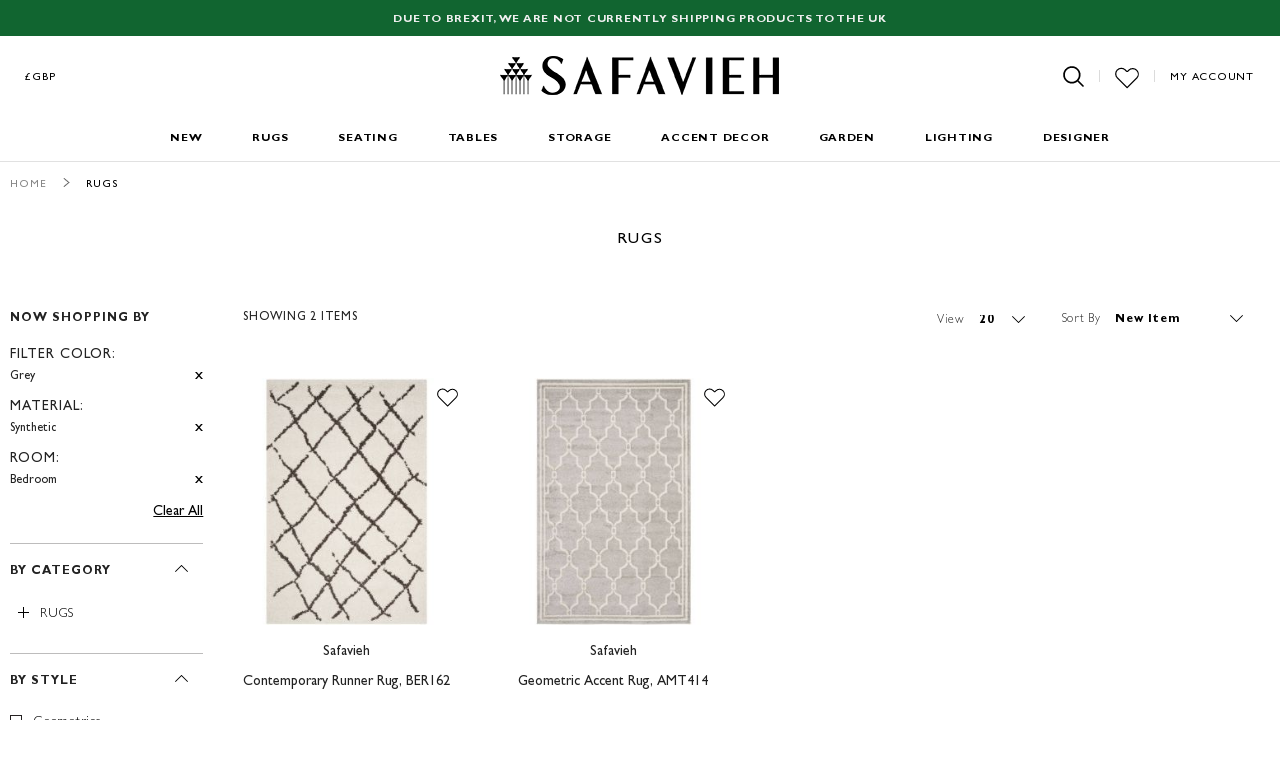

--- FILE ---
content_type: text/html; charset=utf-8
request_url: https://www.google.com/recaptcha/api2/anchor?ar=1&k=6LfoR74ZAAAAAKdZlClp_KoqS3fGCvYQ-v_MJV1j&co=aHR0cHM6Ly93d3cuc2FmYXZpZWgudWsuY29tOjQ0Mw..&hl=en&v=7gg7H51Q-naNfhmCP3_R47ho&theme=light&size=normal&anchor-ms=20000&execute-ms=30000&cb=bg02553qbtys
body_size: 48683
content:
<!DOCTYPE HTML><html dir="ltr" lang="en"><head><meta http-equiv="Content-Type" content="text/html; charset=UTF-8">
<meta http-equiv="X-UA-Compatible" content="IE=edge">
<title>reCAPTCHA</title>
<style type="text/css">
/* cyrillic-ext */
@font-face {
  font-family: 'Roboto';
  font-style: normal;
  font-weight: 400;
  font-stretch: 100%;
  src: url(//fonts.gstatic.com/s/roboto/v48/KFO7CnqEu92Fr1ME7kSn66aGLdTylUAMa3GUBHMdazTgWw.woff2) format('woff2');
  unicode-range: U+0460-052F, U+1C80-1C8A, U+20B4, U+2DE0-2DFF, U+A640-A69F, U+FE2E-FE2F;
}
/* cyrillic */
@font-face {
  font-family: 'Roboto';
  font-style: normal;
  font-weight: 400;
  font-stretch: 100%;
  src: url(//fonts.gstatic.com/s/roboto/v48/KFO7CnqEu92Fr1ME7kSn66aGLdTylUAMa3iUBHMdazTgWw.woff2) format('woff2');
  unicode-range: U+0301, U+0400-045F, U+0490-0491, U+04B0-04B1, U+2116;
}
/* greek-ext */
@font-face {
  font-family: 'Roboto';
  font-style: normal;
  font-weight: 400;
  font-stretch: 100%;
  src: url(//fonts.gstatic.com/s/roboto/v48/KFO7CnqEu92Fr1ME7kSn66aGLdTylUAMa3CUBHMdazTgWw.woff2) format('woff2');
  unicode-range: U+1F00-1FFF;
}
/* greek */
@font-face {
  font-family: 'Roboto';
  font-style: normal;
  font-weight: 400;
  font-stretch: 100%;
  src: url(//fonts.gstatic.com/s/roboto/v48/KFO7CnqEu92Fr1ME7kSn66aGLdTylUAMa3-UBHMdazTgWw.woff2) format('woff2');
  unicode-range: U+0370-0377, U+037A-037F, U+0384-038A, U+038C, U+038E-03A1, U+03A3-03FF;
}
/* math */
@font-face {
  font-family: 'Roboto';
  font-style: normal;
  font-weight: 400;
  font-stretch: 100%;
  src: url(//fonts.gstatic.com/s/roboto/v48/KFO7CnqEu92Fr1ME7kSn66aGLdTylUAMawCUBHMdazTgWw.woff2) format('woff2');
  unicode-range: U+0302-0303, U+0305, U+0307-0308, U+0310, U+0312, U+0315, U+031A, U+0326-0327, U+032C, U+032F-0330, U+0332-0333, U+0338, U+033A, U+0346, U+034D, U+0391-03A1, U+03A3-03A9, U+03B1-03C9, U+03D1, U+03D5-03D6, U+03F0-03F1, U+03F4-03F5, U+2016-2017, U+2034-2038, U+203C, U+2040, U+2043, U+2047, U+2050, U+2057, U+205F, U+2070-2071, U+2074-208E, U+2090-209C, U+20D0-20DC, U+20E1, U+20E5-20EF, U+2100-2112, U+2114-2115, U+2117-2121, U+2123-214F, U+2190, U+2192, U+2194-21AE, U+21B0-21E5, U+21F1-21F2, U+21F4-2211, U+2213-2214, U+2216-22FF, U+2308-230B, U+2310, U+2319, U+231C-2321, U+2336-237A, U+237C, U+2395, U+239B-23B7, U+23D0, U+23DC-23E1, U+2474-2475, U+25AF, U+25B3, U+25B7, U+25BD, U+25C1, U+25CA, U+25CC, U+25FB, U+266D-266F, U+27C0-27FF, U+2900-2AFF, U+2B0E-2B11, U+2B30-2B4C, U+2BFE, U+3030, U+FF5B, U+FF5D, U+1D400-1D7FF, U+1EE00-1EEFF;
}
/* symbols */
@font-face {
  font-family: 'Roboto';
  font-style: normal;
  font-weight: 400;
  font-stretch: 100%;
  src: url(//fonts.gstatic.com/s/roboto/v48/KFO7CnqEu92Fr1ME7kSn66aGLdTylUAMaxKUBHMdazTgWw.woff2) format('woff2');
  unicode-range: U+0001-000C, U+000E-001F, U+007F-009F, U+20DD-20E0, U+20E2-20E4, U+2150-218F, U+2190, U+2192, U+2194-2199, U+21AF, U+21E6-21F0, U+21F3, U+2218-2219, U+2299, U+22C4-22C6, U+2300-243F, U+2440-244A, U+2460-24FF, U+25A0-27BF, U+2800-28FF, U+2921-2922, U+2981, U+29BF, U+29EB, U+2B00-2BFF, U+4DC0-4DFF, U+FFF9-FFFB, U+10140-1018E, U+10190-1019C, U+101A0, U+101D0-101FD, U+102E0-102FB, U+10E60-10E7E, U+1D2C0-1D2D3, U+1D2E0-1D37F, U+1F000-1F0FF, U+1F100-1F1AD, U+1F1E6-1F1FF, U+1F30D-1F30F, U+1F315, U+1F31C, U+1F31E, U+1F320-1F32C, U+1F336, U+1F378, U+1F37D, U+1F382, U+1F393-1F39F, U+1F3A7-1F3A8, U+1F3AC-1F3AF, U+1F3C2, U+1F3C4-1F3C6, U+1F3CA-1F3CE, U+1F3D4-1F3E0, U+1F3ED, U+1F3F1-1F3F3, U+1F3F5-1F3F7, U+1F408, U+1F415, U+1F41F, U+1F426, U+1F43F, U+1F441-1F442, U+1F444, U+1F446-1F449, U+1F44C-1F44E, U+1F453, U+1F46A, U+1F47D, U+1F4A3, U+1F4B0, U+1F4B3, U+1F4B9, U+1F4BB, U+1F4BF, U+1F4C8-1F4CB, U+1F4D6, U+1F4DA, U+1F4DF, U+1F4E3-1F4E6, U+1F4EA-1F4ED, U+1F4F7, U+1F4F9-1F4FB, U+1F4FD-1F4FE, U+1F503, U+1F507-1F50B, U+1F50D, U+1F512-1F513, U+1F53E-1F54A, U+1F54F-1F5FA, U+1F610, U+1F650-1F67F, U+1F687, U+1F68D, U+1F691, U+1F694, U+1F698, U+1F6AD, U+1F6B2, U+1F6B9-1F6BA, U+1F6BC, U+1F6C6-1F6CF, U+1F6D3-1F6D7, U+1F6E0-1F6EA, U+1F6F0-1F6F3, U+1F6F7-1F6FC, U+1F700-1F7FF, U+1F800-1F80B, U+1F810-1F847, U+1F850-1F859, U+1F860-1F887, U+1F890-1F8AD, U+1F8B0-1F8BB, U+1F8C0-1F8C1, U+1F900-1F90B, U+1F93B, U+1F946, U+1F984, U+1F996, U+1F9E9, U+1FA00-1FA6F, U+1FA70-1FA7C, U+1FA80-1FA89, U+1FA8F-1FAC6, U+1FACE-1FADC, U+1FADF-1FAE9, U+1FAF0-1FAF8, U+1FB00-1FBFF;
}
/* vietnamese */
@font-face {
  font-family: 'Roboto';
  font-style: normal;
  font-weight: 400;
  font-stretch: 100%;
  src: url(//fonts.gstatic.com/s/roboto/v48/KFO7CnqEu92Fr1ME7kSn66aGLdTylUAMa3OUBHMdazTgWw.woff2) format('woff2');
  unicode-range: U+0102-0103, U+0110-0111, U+0128-0129, U+0168-0169, U+01A0-01A1, U+01AF-01B0, U+0300-0301, U+0303-0304, U+0308-0309, U+0323, U+0329, U+1EA0-1EF9, U+20AB;
}
/* latin-ext */
@font-face {
  font-family: 'Roboto';
  font-style: normal;
  font-weight: 400;
  font-stretch: 100%;
  src: url(//fonts.gstatic.com/s/roboto/v48/KFO7CnqEu92Fr1ME7kSn66aGLdTylUAMa3KUBHMdazTgWw.woff2) format('woff2');
  unicode-range: U+0100-02BA, U+02BD-02C5, U+02C7-02CC, U+02CE-02D7, U+02DD-02FF, U+0304, U+0308, U+0329, U+1D00-1DBF, U+1E00-1E9F, U+1EF2-1EFF, U+2020, U+20A0-20AB, U+20AD-20C0, U+2113, U+2C60-2C7F, U+A720-A7FF;
}
/* latin */
@font-face {
  font-family: 'Roboto';
  font-style: normal;
  font-weight: 400;
  font-stretch: 100%;
  src: url(//fonts.gstatic.com/s/roboto/v48/KFO7CnqEu92Fr1ME7kSn66aGLdTylUAMa3yUBHMdazQ.woff2) format('woff2');
  unicode-range: U+0000-00FF, U+0131, U+0152-0153, U+02BB-02BC, U+02C6, U+02DA, U+02DC, U+0304, U+0308, U+0329, U+2000-206F, U+20AC, U+2122, U+2191, U+2193, U+2212, U+2215, U+FEFF, U+FFFD;
}
/* cyrillic-ext */
@font-face {
  font-family: 'Roboto';
  font-style: normal;
  font-weight: 500;
  font-stretch: 100%;
  src: url(//fonts.gstatic.com/s/roboto/v48/KFO7CnqEu92Fr1ME7kSn66aGLdTylUAMa3GUBHMdazTgWw.woff2) format('woff2');
  unicode-range: U+0460-052F, U+1C80-1C8A, U+20B4, U+2DE0-2DFF, U+A640-A69F, U+FE2E-FE2F;
}
/* cyrillic */
@font-face {
  font-family: 'Roboto';
  font-style: normal;
  font-weight: 500;
  font-stretch: 100%;
  src: url(//fonts.gstatic.com/s/roboto/v48/KFO7CnqEu92Fr1ME7kSn66aGLdTylUAMa3iUBHMdazTgWw.woff2) format('woff2');
  unicode-range: U+0301, U+0400-045F, U+0490-0491, U+04B0-04B1, U+2116;
}
/* greek-ext */
@font-face {
  font-family: 'Roboto';
  font-style: normal;
  font-weight: 500;
  font-stretch: 100%;
  src: url(//fonts.gstatic.com/s/roboto/v48/KFO7CnqEu92Fr1ME7kSn66aGLdTylUAMa3CUBHMdazTgWw.woff2) format('woff2');
  unicode-range: U+1F00-1FFF;
}
/* greek */
@font-face {
  font-family: 'Roboto';
  font-style: normal;
  font-weight: 500;
  font-stretch: 100%;
  src: url(//fonts.gstatic.com/s/roboto/v48/KFO7CnqEu92Fr1ME7kSn66aGLdTylUAMa3-UBHMdazTgWw.woff2) format('woff2');
  unicode-range: U+0370-0377, U+037A-037F, U+0384-038A, U+038C, U+038E-03A1, U+03A3-03FF;
}
/* math */
@font-face {
  font-family: 'Roboto';
  font-style: normal;
  font-weight: 500;
  font-stretch: 100%;
  src: url(//fonts.gstatic.com/s/roboto/v48/KFO7CnqEu92Fr1ME7kSn66aGLdTylUAMawCUBHMdazTgWw.woff2) format('woff2');
  unicode-range: U+0302-0303, U+0305, U+0307-0308, U+0310, U+0312, U+0315, U+031A, U+0326-0327, U+032C, U+032F-0330, U+0332-0333, U+0338, U+033A, U+0346, U+034D, U+0391-03A1, U+03A3-03A9, U+03B1-03C9, U+03D1, U+03D5-03D6, U+03F0-03F1, U+03F4-03F5, U+2016-2017, U+2034-2038, U+203C, U+2040, U+2043, U+2047, U+2050, U+2057, U+205F, U+2070-2071, U+2074-208E, U+2090-209C, U+20D0-20DC, U+20E1, U+20E5-20EF, U+2100-2112, U+2114-2115, U+2117-2121, U+2123-214F, U+2190, U+2192, U+2194-21AE, U+21B0-21E5, U+21F1-21F2, U+21F4-2211, U+2213-2214, U+2216-22FF, U+2308-230B, U+2310, U+2319, U+231C-2321, U+2336-237A, U+237C, U+2395, U+239B-23B7, U+23D0, U+23DC-23E1, U+2474-2475, U+25AF, U+25B3, U+25B7, U+25BD, U+25C1, U+25CA, U+25CC, U+25FB, U+266D-266F, U+27C0-27FF, U+2900-2AFF, U+2B0E-2B11, U+2B30-2B4C, U+2BFE, U+3030, U+FF5B, U+FF5D, U+1D400-1D7FF, U+1EE00-1EEFF;
}
/* symbols */
@font-face {
  font-family: 'Roboto';
  font-style: normal;
  font-weight: 500;
  font-stretch: 100%;
  src: url(//fonts.gstatic.com/s/roboto/v48/KFO7CnqEu92Fr1ME7kSn66aGLdTylUAMaxKUBHMdazTgWw.woff2) format('woff2');
  unicode-range: U+0001-000C, U+000E-001F, U+007F-009F, U+20DD-20E0, U+20E2-20E4, U+2150-218F, U+2190, U+2192, U+2194-2199, U+21AF, U+21E6-21F0, U+21F3, U+2218-2219, U+2299, U+22C4-22C6, U+2300-243F, U+2440-244A, U+2460-24FF, U+25A0-27BF, U+2800-28FF, U+2921-2922, U+2981, U+29BF, U+29EB, U+2B00-2BFF, U+4DC0-4DFF, U+FFF9-FFFB, U+10140-1018E, U+10190-1019C, U+101A0, U+101D0-101FD, U+102E0-102FB, U+10E60-10E7E, U+1D2C0-1D2D3, U+1D2E0-1D37F, U+1F000-1F0FF, U+1F100-1F1AD, U+1F1E6-1F1FF, U+1F30D-1F30F, U+1F315, U+1F31C, U+1F31E, U+1F320-1F32C, U+1F336, U+1F378, U+1F37D, U+1F382, U+1F393-1F39F, U+1F3A7-1F3A8, U+1F3AC-1F3AF, U+1F3C2, U+1F3C4-1F3C6, U+1F3CA-1F3CE, U+1F3D4-1F3E0, U+1F3ED, U+1F3F1-1F3F3, U+1F3F5-1F3F7, U+1F408, U+1F415, U+1F41F, U+1F426, U+1F43F, U+1F441-1F442, U+1F444, U+1F446-1F449, U+1F44C-1F44E, U+1F453, U+1F46A, U+1F47D, U+1F4A3, U+1F4B0, U+1F4B3, U+1F4B9, U+1F4BB, U+1F4BF, U+1F4C8-1F4CB, U+1F4D6, U+1F4DA, U+1F4DF, U+1F4E3-1F4E6, U+1F4EA-1F4ED, U+1F4F7, U+1F4F9-1F4FB, U+1F4FD-1F4FE, U+1F503, U+1F507-1F50B, U+1F50D, U+1F512-1F513, U+1F53E-1F54A, U+1F54F-1F5FA, U+1F610, U+1F650-1F67F, U+1F687, U+1F68D, U+1F691, U+1F694, U+1F698, U+1F6AD, U+1F6B2, U+1F6B9-1F6BA, U+1F6BC, U+1F6C6-1F6CF, U+1F6D3-1F6D7, U+1F6E0-1F6EA, U+1F6F0-1F6F3, U+1F6F7-1F6FC, U+1F700-1F7FF, U+1F800-1F80B, U+1F810-1F847, U+1F850-1F859, U+1F860-1F887, U+1F890-1F8AD, U+1F8B0-1F8BB, U+1F8C0-1F8C1, U+1F900-1F90B, U+1F93B, U+1F946, U+1F984, U+1F996, U+1F9E9, U+1FA00-1FA6F, U+1FA70-1FA7C, U+1FA80-1FA89, U+1FA8F-1FAC6, U+1FACE-1FADC, U+1FADF-1FAE9, U+1FAF0-1FAF8, U+1FB00-1FBFF;
}
/* vietnamese */
@font-face {
  font-family: 'Roboto';
  font-style: normal;
  font-weight: 500;
  font-stretch: 100%;
  src: url(//fonts.gstatic.com/s/roboto/v48/KFO7CnqEu92Fr1ME7kSn66aGLdTylUAMa3OUBHMdazTgWw.woff2) format('woff2');
  unicode-range: U+0102-0103, U+0110-0111, U+0128-0129, U+0168-0169, U+01A0-01A1, U+01AF-01B0, U+0300-0301, U+0303-0304, U+0308-0309, U+0323, U+0329, U+1EA0-1EF9, U+20AB;
}
/* latin-ext */
@font-face {
  font-family: 'Roboto';
  font-style: normal;
  font-weight: 500;
  font-stretch: 100%;
  src: url(//fonts.gstatic.com/s/roboto/v48/KFO7CnqEu92Fr1ME7kSn66aGLdTylUAMa3KUBHMdazTgWw.woff2) format('woff2');
  unicode-range: U+0100-02BA, U+02BD-02C5, U+02C7-02CC, U+02CE-02D7, U+02DD-02FF, U+0304, U+0308, U+0329, U+1D00-1DBF, U+1E00-1E9F, U+1EF2-1EFF, U+2020, U+20A0-20AB, U+20AD-20C0, U+2113, U+2C60-2C7F, U+A720-A7FF;
}
/* latin */
@font-face {
  font-family: 'Roboto';
  font-style: normal;
  font-weight: 500;
  font-stretch: 100%;
  src: url(//fonts.gstatic.com/s/roboto/v48/KFO7CnqEu92Fr1ME7kSn66aGLdTylUAMa3yUBHMdazQ.woff2) format('woff2');
  unicode-range: U+0000-00FF, U+0131, U+0152-0153, U+02BB-02BC, U+02C6, U+02DA, U+02DC, U+0304, U+0308, U+0329, U+2000-206F, U+20AC, U+2122, U+2191, U+2193, U+2212, U+2215, U+FEFF, U+FFFD;
}
/* cyrillic-ext */
@font-face {
  font-family: 'Roboto';
  font-style: normal;
  font-weight: 900;
  font-stretch: 100%;
  src: url(//fonts.gstatic.com/s/roboto/v48/KFO7CnqEu92Fr1ME7kSn66aGLdTylUAMa3GUBHMdazTgWw.woff2) format('woff2');
  unicode-range: U+0460-052F, U+1C80-1C8A, U+20B4, U+2DE0-2DFF, U+A640-A69F, U+FE2E-FE2F;
}
/* cyrillic */
@font-face {
  font-family: 'Roboto';
  font-style: normal;
  font-weight: 900;
  font-stretch: 100%;
  src: url(//fonts.gstatic.com/s/roboto/v48/KFO7CnqEu92Fr1ME7kSn66aGLdTylUAMa3iUBHMdazTgWw.woff2) format('woff2');
  unicode-range: U+0301, U+0400-045F, U+0490-0491, U+04B0-04B1, U+2116;
}
/* greek-ext */
@font-face {
  font-family: 'Roboto';
  font-style: normal;
  font-weight: 900;
  font-stretch: 100%;
  src: url(//fonts.gstatic.com/s/roboto/v48/KFO7CnqEu92Fr1ME7kSn66aGLdTylUAMa3CUBHMdazTgWw.woff2) format('woff2');
  unicode-range: U+1F00-1FFF;
}
/* greek */
@font-face {
  font-family: 'Roboto';
  font-style: normal;
  font-weight: 900;
  font-stretch: 100%;
  src: url(//fonts.gstatic.com/s/roboto/v48/KFO7CnqEu92Fr1ME7kSn66aGLdTylUAMa3-UBHMdazTgWw.woff2) format('woff2');
  unicode-range: U+0370-0377, U+037A-037F, U+0384-038A, U+038C, U+038E-03A1, U+03A3-03FF;
}
/* math */
@font-face {
  font-family: 'Roboto';
  font-style: normal;
  font-weight: 900;
  font-stretch: 100%;
  src: url(//fonts.gstatic.com/s/roboto/v48/KFO7CnqEu92Fr1ME7kSn66aGLdTylUAMawCUBHMdazTgWw.woff2) format('woff2');
  unicode-range: U+0302-0303, U+0305, U+0307-0308, U+0310, U+0312, U+0315, U+031A, U+0326-0327, U+032C, U+032F-0330, U+0332-0333, U+0338, U+033A, U+0346, U+034D, U+0391-03A1, U+03A3-03A9, U+03B1-03C9, U+03D1, U+03D5-03D6, U+03F0-03F1, U+03F4-03F5, U+2016-2017, U+2034-2038, U+203C, U+2040, U+2043, U+2047, U+2050, U+2057, U+205F, U+2070-2071, U+2074-208E, U+2090-209C, U+20D0-20DC, U+20E1, U+20E5-20EF, U+2100-2112, U+2114-2115, U+2117-2121, U+2123-214F, U+2190, U+2192, U+2194-21AE, U+21B0-21E5, U+21F1-21F2, U+21F4-2211, U+2213-2214, U+2216-22FF, U+2308-230B, U+2310, U+2319, U+231C-2321, U+2336-237A, U+237C, U+2395, U+239B-23B7, U+23D0, U+23DC-23E1, U+2474-2475, U+25AF, U+25B3, U+25B7, U+25BD, U+25C1, U+25CA, U+25CC, U+25FB, U+266D-266F, U+27C0-27FF, U+2900-2AFF, U+2B0E-2B11, U+2B30-2B4C, U+2BFE, U+3030, U+FF5B, U+FF5D, U+1D400-1D7FF, U+1EE00-1EEFF;
}
/* symbols */
@font-face {
  font-family: 'Roboto';
  font-style: normal;
  font-weight: 900;
  font-stretch: 100%;
  src: url(//fonts.gstatic.com/s/roboto/v48/KFO7CnqEu92Fr1ME7kSn66aGLdTylUAMaxKUBHMdazTgWw.woff2) format('woff2');
  unicode-range: U+0001-000C, U+000E-001F, U+007F-009F, U+20DD-20E0, U+20E2-20E4, U+2150-218F, U+2190, U+2192, U+2194-2199, U+21AF, U+21E6-21F0, U+21F3, U+2218-2219, U+2299, U+22C4-22C6, U+2300-243F, U+2440-244A, U+2460-24FF, U+25A0-27BF, U+2800-28FF, U+2921-2922, U+2981, U+29BF, U+29EB, U+2B00-2BFF, U+4DC0-4DFF, U+FFF9-FFFB, U+10140-1018E, U+10190-1019C, U+101A0, U+101D0-101FD, U+102E0-102FB, U+10E60-10E7E, U+1D2C0-1D2D3, U+1D2E0-1D37F, U+1F000-1F0FF, U+1F100-1F1AD, U+1F1E6-1F1FF, U+1F30D-1F30F, U+1F315, U+1F31C, U+1F31E, U+1F320-1F32C, U+1F336, U+1F378, U+1F37D, U+1F382, U+1F393-1F39F, U+1F3A7-1F3A8, U+1F3AC-1F3AF, U+1F3C2, U+1F3C4-1F3C6, U+1F3CA-1F3CE, U+1F3D4-1F3E0, U+1F3ED, U+1F3F1-1F3F3, U+1F3F5-1F3F7, U+1F408, U+1F415, U+1F41F, U+1F426, U+1F43F, U+1F441-1F442, U+1F444, U+1F446-1F449, U+1F44C-1F44E, U+1F453, U+1F46A, U+1F47D, U+1F4A3, U+1F4B0, U+1F4B3, U+1F4B9, U+1F4BB, U+1F4BF, U+1F4C8-1F4CB, U+1F4D6, U+1F4DA, U+1F4DF, U+1F4E3-1F4E6, U+1F4EA-1F4ED, U+1F4F7, U+1F4F9-1F4FB, U+1F4FD-1F4FE, U+1F503, U+1F507-1F50B, U+1F50D, U+1F512-1F513, U+1F53E-1F54A, U+1F54F-1F5FA, U+1F610, U+1F650-1F67F, U+1F687, U+1F68D, U+1F691, U+1F694, U+1F698, U+1F6AD, U+1F6B2, U+1F6B9-1F6BA, U+1F6BC, U+1F6C6-1F6CF, U+1F6D3-1F6D7, U+1F6E0-1F6EA, U+1F6F0-1F6F3, U+1F6F7-1F6FC, U+1F700-1F7FF, U+1F800-1F80B, U+1F810-1F847, U+1F850-1F859, U+1F860-1F887, U+1F890-1F8AD, U+1F8B0-1F8BB, U+1F8C0-1F8C1, U+1F900-1F90B, U+1F93B, U+1F946, U+1F984, U+1F996, U+1F9E9, U+1FA00-1FA6F, U+1FA70-1FA7C, U+1FA80-1FA89, U+1FA8F-1FAC6, U+1FACE-1FADC, U+1FADF-1FAE9, U+1FAF0-1FAF8, U+1FB00-1FBFF;
}
/* vietnamese */
@font-face {
  font-family: 'Roboto';
  font-style: normal;
  font-weight: 900;
  font-stretch: 100%;
  src: url(//fonts.gstatic.com/s/roboto/v48/KFO7CnqEu92Fr1ME7kSn66aGLdTylUAMa3OUBHMdazTgWw.woff2) format('woff2');
  unicode-range: U+0102-0103, U+0110-0111, U+0128-0129, U+0168-0169, U+01A0-01A1, U+01AF-01B0, U+0300-0301, U+0303-0304, U+0308-0309, U+0323, U+0329, U+1EA0-1EF9, U+20AB;
}
/* latin-ext */
@font-face {
  font-family: 'Roboto';
  font-style: normal;
  font-weight: 900;
  font-stretch: 100%;
  src: url(//fonts.gstatic.com/s/roboto/v48/KFO7CnqEu92Fr1ME7kSn66aGLdTylUAMa3KUBHMdazTgWw.woff2) format('woff2');
  unicode-range: U+0100-02BA, U+02BD-02C5, U+02C7-02CC, U+02CE-02D7, U+02DD-02FF, U+0304, U+0308, U+0329, U+1D00-1DBF, U+1E00-1E9F, U+1EF2-1EFF, U+2020, U+20A0-20AB, U+20AD-20C0, U+2113, U+2C60-2C7F, U+A720-A7FF;
}
/* latin */
@font-face {
  font-family: 'Roboto';
  font-style: normal;
  font-weight: 900;
  font-stretch: 100%;
  src: url(//fonts.gstatic.com/s/roboto/v48/KFO7CnqEu92Fr1ME7kSn66aGLdTylUAMa3yUBHMdazQ.woff2) format('woff2');
  unicode-range: U+0000-00FF, U+0131, U+0152-0153, U+02BB-02BC, U+02C6, U+02DA, U+02DC, U+0304, U+0308, U+0329, U+2000-206F, U+20AC, U+2122, U+2191, U+2193, U+2212, U+2215, U+FEFF, U+FFFD;
}

</style>
<link rel="stylesheet" type="text/css" href="https://www.gstatic.com/recaptcha/releases/7gg7H51Q-naNfhmCP3_R47ho/styles__ltr.css">
<script nonce="214U0akreWt6BMlj6K8LmA" type="text/javascript">window['__recaptcha_api'] = 'https://www.google.com/recaptcha/api2/';</script>
<script type="text/javascript" src="https://www.gstatic.com/recaptcha/releases/7gg7H51Q-naNfhmCP3_R47ho/recaptcha__en.js" nonce="214U0akreWt6BMlj6K8LmA">
      
    </script></head>
<body><div id="rc-anchor-alert" class="rc-anchor-alert"></div>
<input type="hidden" id="recaptcha-token" value="[base64]">
<script type="text/javascript" nonce="214U0akreWt6BMlj6K8LmA">
      recaptcha.anchor.Main.init("[\x22ainput\x22,[\x22bgdata\x22,\x22\x22,\[base64]/[base64]/[base64]/[base64]/cjw8ejpyPj4+eil9Y2F0Y2gobCl7dGhyb3cgbDt9fSxIPWZ1bmN0aW9uKHcsdCx6KXtpZih3PT0xOTR8fHc9PTIwOCl0LnZbd10/dC52W3ddLmNvbmNhdCh6KTp0LnZbd109b2Yoeix0KTtlbHNle2lmKHQuYkImJnchPTMxNylyZXR1cm47dz09NjZ8fHc9PTEyMnx8dz09NDcwfHx3PT00NHx8dz09NDE2fHx3PT0zOTd8fHc9PTQyMXx8dz09Njh8fHc9PTcwfHx3PT0xODQ/[base64]/[base64]/[base64]/bmV3IGRbVl0oSlswXSk6cD09Mj9uZXcgZFtWXShKWzBdLEpbMV0pOnA9PTM/bmV3IGRbVl0oSlswXSxKWzFdLEpbMl0pOnA9PTQ/[base64]/[base64]/[base64]/[base64]\x22,\[base64]\x22,\x22wpcnwoHDtMOCwpzDnMK3LcKJGCUmeVVfd8Ogw5lPw4wGwpMqwrXCjSIuWUxKZ8KJK8K1WmzCqMOGcEJQwpHCscOqwrzCgmHDkFPCmsOhwpjCgMKFw4MLwoPDj8Oew6fCsBtmEsKAwrbDvcKDw5w0aMOTw7fChcOQwrUZEMOtOSLCt18MwrLCp8ORAm/Duy1kw6JvdAF4aWjCucOgXCMww7N2wpMdVCBdRksqw4jDpcKCwqF/[base64]/DvcOOdcOnw5TDji3ClcO1wpsWGsO/NCTCksOhB3ZgHcOVw57CmQzDu8OwBE4uwonDumbCj8OswrzDq8O4RRbDh8Kdwq7CvHvCsXYcw6rDlcKDwroyw6gEwqzCrsKQwpLDrVfDkMKDwpnDn01rwqhpw447w5nDusK4QMKBw58XCMOMX8KHaA/CjMKtwroTw7fCqQfCmDobSAzCnj0xwoLDgC47dyfCrhTCp8ODfsKBwo8aaAzDh8KnCEI5w6DCgsO0w4TCtMKFRMOwwpFOJlvCucOsbmMyw4rCvl7ChcK1w5jDvWzDsEXCg8KhRWdyO8Kpw6weBm7Do8K6wr4aGmDCvsKLUsKQDjgYDsK/UgYnGsKsQcKYN282c8Kew5jDmMKBGsKFaxALw5/[base64]/CucOmNMOew6VZw5ENw70obExLdhvDsAZsYsKkwoxCdjzDrMO9Yk9Jw7NhQcO4KMO0ZxMOw7MxIcOcw5bClsKQZw/Cg8OjGmwzw68AQy1tTMK+wqLCtWBjPMOhw6bCrMKVwpzDkhXChcOpw5/DlMOdWcOswoXDvsOlHsKewrvDjcOXw4ASf8OvwqwZw7/[base64]/DvMODwqtzDMOdO8O0L8OVXcKjwoUfw7QtAcOtw74bwo/[base64]/TMOJw499wrTCvMKPMUwCIcOXw4DCvsKvRcOEaTzDl3grMsOEw47Cpgp3w4Z9wpIoYWHDtcKFRA3DqnV9dMKCw4AIMmvCnW/DqsKSw7XDsTfCkcKCw4pSwpLDsCt8BSshKGJYw6sLw5/CrCbCuS/Dm2tgw5dMJnY6KDrCgcOebMOtw7M+OTBiUT3DpcKMaG1JGUcGc8OUdsKGCx1dHRPCnsOzZcKVY2pTWiZuQDIYwrvDvyB/McKxwqjCjS3DhAdsw7cxwptFN2E6w4rCukTCnXzDlsKJw4JDwpJKTMOaw5odwrDCicKbDGHCicOaZMKfG8KHwrXDncOnw4XCqyjDrxQNBBnCvmVMM1HCj8OIwoUZwr3DrcKTwqjCkCAKwr4PKHLDoS4LwrjDpjrDuH19wqLCtEjDmB7DmsKMw6MHI8KGNcKCw5/DjsKTcH8Pw5LDrMO5CRsNVMOkZQ/CsC8Lw6nCumFSfcOjwq9SFGnDunR0w5jDt8OLwowaw6pKwrbDmMO5wqFOK0jCtgBowq1rw5/Dt8O4eMKow7/DpcKHCjRfw5gmAMKsLEnDplBsLA7Ck8KmCR/DvcKXwqHDlxtEw6HCqcOBwrtFwpbDhcOzwoTCr8KDEsOpZFZ5F8OOwrgPGGnDpcOYw4rCqU/Di8KJw6vCusK/FUUNdU3ChwDCg8OeFnnDmGPDuS7CqsKSw4Rcw58vw6HDicK6w4XCsMK7VD/Dr8OKw6sEXgZmw5gDFMOfasK7HMKFw5FLwqnChMKew55DV8O5w7rCqAx8wpPDicOyB8KHw7UvK8OmbcKtXMORK8OOwp3DhnbDpsO/L8KdUkbChD/[base64]/wqzDnhHCpcO7W1XCpcKuVkLCocKKD3xrw5LDv8OJwo/CucO7PH0nUcKJw6p7GHclwpUNKsKpdcKWwqZSXcKjBjMMdsOZZ8Kww7XCvsOxw4MPLMKyPQvCqMOZKgDCsMKQwq3CtnvCgMOtNFtBEsKzw5rDtWZNw6PCtMOnC8OFw6ZHB8Owem/Cp8KMwp7CpifCqBgawrcwS216wqfCozREw4l8w73CocKBw7bDssO8MW04wo9Pwq1dGcKSPE7CnAHDkS5ow4rClsK+KcKDZChrwq5EwqLCu0sqaBEJGitWw4TCoMKOI8OSwpjCncKEcgInMgJmGGXDvVfDscOYe1nCk8O+GsKCWMO/w4sqw7wXwobCsHE+KsKYwqd0ZsOww4fDgMOJAMOEAh3CvsKNdBDCgMORR8OSwpPDtRvCoMOpwo7DoHzCsTbCilTDrzgJwrVQw5s+bcOOwrYvexF/wrzDuBHDrcOJY8KdHmvCvcKQw7bCvjkmwqYzYsOew5cywph5HsKqfMOaw41LCEEvFMO0w4dNY8K2w7rCgsKBB8KxM8Oewq3Ci20kYikLw4R5a1nDhgbDgEZ8wqnDlU9/[base64]/[base64]/w4ZFw6cpZMK0w4NswqbDuMKJwoE8WEbCnWnCq8O9R0LCscOxPlTCicKlw74TIjMFF1tJw6VCOMKTQWABC0o9Z8KOb8K/wrQZMAXDkTQDw4E/w4xUw6nCl3bCtMOlUQU5BMKiN0RSJhTDgVV0I8KZw6guQ8KRcBTDlSklBjfDocODw5fDuMKqw4jDvlLDtsK1FnPCrcOQw7nCssKxw59EKgMbw6sZK8K0wrtYw4MhBMKzKBfDgcKxw4/[base64]/[base64]/w5xCWSTDi8Kkwrt1wqZ9MQZww59pw63CmsKmNx8WOWzDi33CmsKOwrvDgnkMw5lEw5bDrS7DhsKXw5zCgyNGw7xWw7oqUMKMwqrDnhrDnS0WdiA9wpXCmWfDlCPCm1B8w7DCiBDClWs5w6o/w4XDijLCmsOxUcKjwpvDicOqw4YeOh5vw5VLbsKsw7DCgjLCoMKUw4E9wpfCrMOpw4XCix1kwrbClTtLDcKKajhDw6DDkMOnw5DCiBV/XMK/eMOpw6h3aMOvCGdKwrMqO8O5w7ZRwoERw5TCqUc0w4XDnsKlw5bCusOvLGItCMOvJhjDsW7DgxxDwrvCu8KIwqnDoA7Dr8K4IgvDj8KCwrzCssO3bxHCqWbCl087wpTDicKjO8OXV8Kdw6Zfwo/Cn8OdwpsXwqLCnsKBw6fDgifDkW0JacObwqlNLlLCssOMw6zCl8OHw7HCn33CscKCw5DCmgLCuMKGw6/[base64]/wr3Dgg94w4bChcOMwqJ9wqTDqzfClUrDq8KMR8KAdsOhw7AWw6Epwq/CuMKkQEZhKiTCh8KywoNHw63Cq18Dw4FNbcKBwpzDgcKgJsKXwpDClcKvw4Maw7x0GnE4wqo2IhPCgXfDnMOlNgrCpWDDljBxD8OYwqjDj0AQwr7CnMKnA0Jyw7zDtsOxecKUDQ7Dmx/[base64]/ChcO2eMKuw6TCr0F7wrFiw5gzwoLCrcKgw5FadQDDtCnCsyPDhMOSCcOAwpkPwr7DrsKOA1jCimvCpDDCmETDp8K5AMOPbcOifkHDosO+w7jCl8OoDcO2w5XDhcK6dMKXLMOgL8Ouw6tMaMOtOMOjw6LCv8KFwr48woVAwrsTwoYOwq/[base64]/DkxLDmizDrcOJwpAjw6F6JVDDrsKRw5Axw6YpMcKDw4LDr8K1wr7ChyBHwpPChMKbfcOFw6zDtMKHw5NRw53CiMKqw6EfwqrCs8O6w7xpw4/Chm8TwrLCpcKBw7Bbw6Qgw509AMOrVjvDlnrDjcKowp0XwpLCtcOaV0TDp8KNwrnClFZhNMKcw41WwrfCqcKgcMKWGhnCtT/CuxzDv10nF8KoWhLCoMKDwqRCwrokQsKzwq/CjTfDn8O8FEDDrF1jFMOke8KeaD/ChxfCsiPDtnNAVMKvwpLDlQ9fFE1zWidgXGBiw6FVOSHDmn/DnsKhw4jCumwoY0PCvxIhLijDi8Okw7d5d8KMWVglwrxQL3hUw63Dr8Osw7vCiw0MwoJeehM2wpwpw5HCt2Fjwr8QE8Kbwq/[base64]/CvsOPw5/Dp8KDw7bDiTLDhMKQwo1jw7FEw7EZEcO1VsKKwrluFcKAw4TCr8OVw64ZYzozPiLDkVHCtmnDolHCtntUVMKiQsO7EcK/UyVsw78yeWDCqiPCpcKKOsKUw7bCskN9wrhUfMKHGMKHwrpaUsKFQcKYGjd3w79ZfD5BUsOXw77DmhXCrm56w7TDm8K4SsOFw5jDnh7CqcKpSMO/GSVcTMKJShJBwoY1w7wLw498wq4RwoxNaMOQw78+w6rDscOXwrsOwoHDkkAnccK1VsOPBsOLwpnDkH0AFsKELMKBXFLCv1rDtgLDqlJ3TX7CkzU5w7/Di0HCplwSRsKNw6DDu8OCw7HCjA1kRsO+LSlfw4Bqw7HDsy/[base64]/w5nDj8Klw5rCtMOOBcOVwp06QcKLRcKzw6LCm20VNyrCnkvDkGTDtcKEw4/DnMODwr9lwowjaxjDlCzCmk3CgjHDn8Obw71RPcKpwqtCN8KOEMOLKsOGw7nCksK1w4Zdwo5Gw4DDmRk6w5MtwrTDjjJYVsOGfMOSwqbDuMKZUww/[base64]/wrfCvmfDq8OJw6zCo8KCwpjCqEYCU8KJw5wqw5zDp8OxVmnDscOVWnjDmDnDsSYvwozDgBbDkWDDkcKVSUvCtcKXw5lsf8KRFj8APg/Crl43wroAARrDg1vDpcOrw6Yywqp8w71BNMOGwq4jHMKowrdkWgkEwr7DtsOcIcORTQk/[base64]/OQ4Ga1LDoh/DuznDhcOOw5pjbMKswoLDvVUIPV3DkBzDgMKEw5nDmipdw4nCt8OeMsO4FF0qw4TCuGMNwooySsOcwqbCi3TCqcK8wrZtPcOew6TCtgrDiSzDrcKCDwpiwoExJHFYasK1wp8JGw/[base64]/CqsO8fsKeRsOeKhjCgcOnwpTCjMOgblxAw7rDkBIoHC3CrnvDgXMqw4bDsyfCjSMyV0zCkUtOwoTDgcO0w7HDgwAKw6jDksOiw5/CiCM9f8KPwrRQwr1CCcOHcArCpMKoHcK1CQHCmcOUwoFVwqo+DcKXw7PCtzcEw7DDhcONAx/CsiMVw4lpw4/DlsOHw7Y5woLCtnxSw58cw60TcyLCssOpVsO1ZcOMaMKNZcKpfWtEdl15QXDDucO7wo/[base64]/DiD9xYX9Iw59gw40SDlkUacOFcsK6AAzDicOgwpPCo2B3PMKEWnIswpHClMKpNMO8WsKEwo8twrfCpAZDwqE9fgjDgDo7wpgLM0/DrsO5Zi8jblDDqMK9RDDCsmbDuwZnAQd+wrjCpj/[base64]/DojZRRcOgUMObwoVBw53DhSzDmMK4S8ORw6Q9YSsYw6ctwpYpXcOzw6MpDAo4w5XCtUgeZcKGTEXCpRt7wqwQcirDpsOJV8KVw4vDgmtMworCs8KKKhTChw4Nw50AD8ODU8KeYFZwIMK1w43DjsOvNQN/[base64]/DtRjCuHXCmUNbd8K6wrNWVAk3wqdQfArDuAwIXsKXwrTCrTEzw5DCphXCrsOrwpPDjBDDk8KoDsKLw5rCmSHCk8KJw4/[base64]/DsMK8D8O8G8Ofw7bCqARKc8OlwplXFnnCijjCuT7DrsK7wo5XAD3DosKtwrTCoQRDIcOXw6vDk8OGdmHDjcOewpAWGmonwrsdw7DDm8OyDMOSw6rCs8KCw7E9wqNuwpUAwpPDh8KDD8OKVkPCicKKeVYpaEzDoxZpXQ/CksKgcMOpwooPw5lbw6hTw7zDtsOOw79iwqzClsKKw4s7w4rDsMOVw5g6JsORdsO7X8OlSV1mV0fDlcOTEsKpw5HDjMKaw4PClUwZwqXCjmAsFl7ClnfDh0vCi8OYWgvCm8KrEyk5w7XCj8Kwwrd+SsKGw5IBw4Y6wo8dOwJuRsKCwrhJwoLCrkHDi8KoHinCtA/[base64]/Dv0FFwrl0w4p0QxQEPsORTG/DhjfDmMOrw6EVw7lLw61dcFZ3GsKdDlzCrsKrR8OqOl91bjbDjFFGwrzDqXcMAcKHw7BOwqZBw60DwowAW3hlJcOdZsOpw65Swo9Rw5PDocKWPsKTwqVAC1IodMKGwoVfGQs0SCU3wrTDrcOLFMKuGcKaFj/CkSTDpsOZKcKnJGBew7XDtMODfMO/wpkWIMKTOGXCjsOrw7XCsErCsx5gw6fCr8Oww783YE9gbcKQIyfCkR/[base64]/w78WYUBcbcOvfg7CncO5DQYkw501w7XDtsOVw5HCg8OfwrnCnw57w4nCksKEwpR6wpHDkR1QwpfDuMKqw6h8wrATN8K7NsOkw4jCmWtUQgZ5wr3DgMKVwrfCsl/DkAbDviDCplnDmA/Dr1hbwp0RcBfCk8Kqw7rDl8KuwqdqMCPCs8KlwozDixwMecKEwpjComN8wp8qWmEWwqJ5A07DlCA1w6xRcUpfwoHCs2Ifwo4ZO8KdfT3DiV3Cj8KKw7TDlcKCdMKAwoo/wqbCjsKGwrZ5LcO1wrXCmcKLOcKvZxHDssO2GQ3Du29hPcKvwpnCnsOeb8KxccOYwrLDklnDqxjDpUfDuirCk8KCKQUPw5F1w4LDocK8BnrDqmXDjCIvw7rCrcKwGcKxwqY3w6JVwrfCncOpd8OgPkzClMKBw6nDmQHCl2/[base64]/wrPDpkMswpPChWfCtMOreMO2CQ/DiDXDsSfCoMOOA1DDkRASwqBzWER+dcOew5Y5XsKow7rDo2XCm1/[base64]/DkmLDqcKdUsOxw6sUE8KSw7rClEAUwpXCqcOhZsKmwpvCoCbDjBp3woM6w4ARwpZ9wrs4w5xsRMKeF8Kew53Dg8OgOMKNFwzDgwUbQMOtwrHDnMOUw5JVFsOnMcODwpDDpsOvbUdKwq/Dl33Dn8ODPsOKw4/CujLCkytqQcONPCBdH8Ohw79xw5YxwqDCisK5GwZ5w4jChgnDgMKXNDxaw5HDoCTCq8O3wqPDu3rCpTUhSG3DvTcvSMKAw7zCix/DgsK5GD7CtkBvIWwDT8KCXj7CicOzwoxAwr4Kw55kGsKYwrPDkMO+woTCpB/DmmMEMsOnC8OOESDCmMOUYi4iacOxbTlQBTjDm8OSwrfDjHTDkcKFw6crw6EBwrIOwpg5aHTClcOYN8KwTsOgQMKEGsKkw7kOw49AVQcrEnwYw4XCkErDpmxSwoHCj8OQbD8lYwnDocKzJgpmF8KWMiXChcKoNSQ1wppHwr3DhsOEZg/CqxnDjsOYwojCpMKjIx/[base64]/SsK+WWXDuRLCocONfmlqTkLCpFtTw5AhJ0V1wocGwrgSZWDDm8OXwovCl04SY8KqA8KbS8KyZVwbSsKla8Kzw6MAw5jDtWB6DAnCkWYgDcOTOFdSfAg2DzYdQSLDpHrDgE/CiRxcwqhSw6ZERcKrLQ0YAsKKw5zCr8O7w5DCtXdWw7UEQ8K2YsO/bFTCmHB5w7ZMA1XDsCDCu8OEw7/DgnppVxjDjQ0eXMOxw6xIE2NlUkZiY0tyGk7Cl3XCjsKSKDLDswzDhinClAPDvE7DujnCrxbDgsOuC8KQCkbDr8KacmEMEjhndBXCt0gdagdzR8Kaw6/DjMOvfsOiT8KTO8KBW2sPWV4mw4zDgsOMY0l4w5DCp2vCgcOjw5jDrXnCsF8dw7dEwrUjKsKvwpbDgVsqwovDvUHCv8KcNMOEw7A+MMKVDDNvLMKrw6Imwp/DmQvCnMOpw73DkMKFwow9w4LCgnTDkMK5EcKBwo7Ci8OKwrjDvG/Crnd5bmnClTE3w444wqLCuS/[base64]/Cg1vCnDjCkQnCjWHDjj3ChgpzXDPCncKvHcOswojCmcOmaiMdwqrDn8OowqQpcTsTLsOWwqxFNcOiw600wq3CicKNMyVZwp3DpHozwr3DowJ/wq8ow4ZEKUvDtsOWw5rDusOWSGvDtQbDosOIB8KvwpkhYzLDlE3CvBMJa8O6w6gqQcKLLlXCmV/Ds0VEw7VPcD7DisK2wpdqwqTDj1rDi2Z3MQh9McO2SjQXw7BENMODw6l5wp5ZCDQuw4A+w4vDh8OEA8O2w6rCpwvDqUU6ZlTDrcKgdCpEw5vClg/[base64]/wpgnS8KQc8KvS8OTAcK1wrARbcOOeSdnw5nDojUTw5hiw5/[base64]/CgcOLw4Z8bk9Jw5Yvw4NeTMOrwokKDkDDiBwaw4ZtwpIWf00Uwr7DocOiW2/[base64]/CqE07Qy7Dk8Kow4BcU29ANcOSDCNvw65Jwq4fW03DlMO1KcO5woZTwrZqwocWwopCwpoww7jCnX/CuU0bNMOMLxgwZ8OsK8ONDhTCh2oMK3R6OgAsJMK+wolZw4oEwobCgsOgIMKkFcOTw6TCn8OLXE3Dk8Knw4PDpw44wqZPw6TCk8KcY8KxAMO2GiRGwpdEe8OnCnE7wr/[base64]/FxPCsAJURcOELsOjw4nDj8OnwqjCgBDCpXXDklVQw4fClSfCqMOQwrrDnQPCqMOhwppawqZiw6IBw4gJNiTCqgrDunpiw7LChS4CNMODwqEcw45nCsKlw5TCksOTf8KgwrXDuArClzvCmBvDpMKWAwAKwrlbRno7wp7DskIfHlnCksKGFcKROE/DucKGF8OzUcOlfFjDvh7CnsOWT24CcMO4bMKZwpLDkW/DumUEwrLDlMO7J8Kjw5DCgEbDpMOlw47DhsKlCsOjwoPDvhx6w4ptHMKjw5PCm2ZvbXXDqwROwq7CrcKmeMOtw6vDnsKTNsKHw7lwDcOeb8KlHMKNP0QFwr0+wpthwowNwrnDm2lMwrMTEWHCm0sMwq3DncOtKTJCUm9XBCfDqMO/w67DpR5ewrQ4EUwuOURAw6srSnMrM2E4FRXCpGBBw5HDhxTCvsK5w73Ds2UhCkU2wpLDpH/CocKxw4oSw6RPw5XDj8KEwrsDexnCocKVwqcJwr9jwobCncKWw5rDhEVTLgItw6txNmAcdy3Dq8Ouwq9dY1JiIGMgwqXCi27DqW3DmD7Cgy7DrcKsHgIFw5PDgS5gw7zCicOkPzfDicOrXsKywpBHasKpw41pLg/[base64]/DpsOvwrRJasK1wq8VfFlmwo9Ow74SZ8OsfzjCn3U+UMOTGyg9asKgwro4w4PDmsOBdxbChjLCmxzDosOhPTbCrMOIw4nDhm7CqMOdwpbDnwV2w7HClcOLAhlhwropw6QbIwLDvUN1DsOawrs+w4/[base64]/[base64]/CuWNxY8KVwqc2ZwwEw6LDkCzDiMO1w7PDusOLZsOPwrjCssKDwo3CsRl8wqUPUcOIwo9ewo5AwonDosKgChTCtlTCnwhnwpsSGsOQwpXDv8KmfsOkw4jCmMOEw7BSTBrDgMKlw4vDqMOSZHvDvVx9wpHDqw0/wpHCpirCuFV7LkdbfMOrMH9GdFDCp0bCnsO9wqLCqcO7C2nCu0HCvg8SdC3CqsO8w6ZGwpVxwp91wqJSQR3ChlbDlsOaHcOxFMK2O3oXw4TCu1UEwp7Cs1LCgMKeV8OqZS/CtsOzwojDgMKSw7QHw6HCjMOswo/Dq0J9wqkrLlLCkMOKw6/[base64]/CgQURwo/DlATDjQhgw4XDiMORIALCv8OEdcKfw6JQdsOnwrVaw4tEw4zCvMOEw5cbeibCh8OYCXYewpHCgQd2ZcOgHh/DsWI+Y2/DocKCaQTCtsOCw4BxworCo8KHCsK5eTnDh8OjInF4DlwbRMKQPHMRw41wGcO1w4/[base64]/w6fDtcOFSMORwp7CpsOOEcOXw7/DicOdwovDlUBLZMO4w57CosKWw6EEOQIrVsKJw53DpBJQw4Bfw7bCq24mw7vCgFHCusKgwqTDocKewoPDisKhZcOVMMKKf8OMw6VVwrJvw6JXw4rCl8Obw6wfeMKsHTDClgzCqTbDh8K1wpjCoXDCnsKvRDRqWjTCsynDrMOhC8KjWVDChsK7VVAzAcOgV2bDt8K/b8OUwrZaJTNAwqbDo8Kjw6DDugEaw5nCtMK7LcOiPsOgTirDi1ZGdBzDrFPDtQvDuiU+wopLHsKQw6xaEcOfXsKlJMO8wpJmDR/DnsKAw6R4OMOBwoJ4wo/Cnihsw4XDhRFeWVcGFg7CpcKmw7Zxwo3CucORw7BRwpfDrmwLw6kJUMKFXcOqZ8KgwovCisKaLCfCkGExwqM1woI4woUcwoNzbMOZw5vCpjotDMODVmfDl8KSFyDDkkVZJGzDknHChkDDrMKlw59SwoRPbVTDngJLwq/[base64]/DgsK0dyJvesOtwqlew4vDkxBCL8OwQ2DCmcKkNcKsfMKGw7lPw5dVBcOwFcKCPsOEw6zDicKpw67CoMOkODfCjMKzwpwjw4DDhFxjwr9UwpvCpwc4wr/CjEhfwrrDmcK9NgAkN8Kjw4p9KF/Dg13DnMKhwp1nwpTCtH/DlcKWw7gnJQYVwrtUw6fDgcKRZsKjwrLDhsKXw50cw5LCrMO0wrYeKcKMwrYpw63CjQ8vLQAUw7/DrGM7w5bCt8KhIsOrwqhdBsO2YsO8wo4hwpTDucOswoDDoDLDrQvDgwTDnQXCm8OqW27DlMOZw5dNdFbDih/[base64]/Cq8KWwpDCvcOkLwHDnAXCv8KpXcO2NlQfIRgZw4nDtsOcw70JwpY+w7ZTw7VNI14CQEkPwq/Ch01bPMO7wpvDu8K+UQPCtMKnaVN3wqltMMKKw4PCi8Ofwr9MEUJMw5NNRMKfNRnDusOAwoMLw5jDvsOFJcKcT8O4acOZWcKsw5HDvcOkw73DkS3CocOQSMOJwrl+WVrDlTvCosOkw4HCosKBw5jCq2bCpMO+wrt0bcK9ZsKmVHYOw6tfw5kVQEkyE8KLBTrDuG/DtsO5VD/CjDHDk29aE8Oywo3CtMOZw5dow4MSw5FQBcOvVsK4T8KLwqcRV8KGwrMQN13Cu8K+W8KUwqnCv8O7McKNJCDCrVBBw6VtUh3Cny0gF8OcwqLDpGvDmTFyccOGVnrCt3DCm8OuYMOhwqnDgXAdIcOzfMKJwpsIwr/[base64]/wpXDgVAsw4wFwrHDgWJJW8KARzJKw4/CujHCr8O4esOORcOMw5DChsOOWcKnwr7Cn8OEwoxPWmgIwobCnMKEw6pRRcOLdsK9wpEDesKswpoKw4XCpcOyX8OXw6zCqsKfOnjDmCfDkMKLw4DClcKjallQMMOYVMOHwqQhwqwQGF8mKAh2wr7Cp37CocKtc1DClGbCsGZvUT/[base64]/wrnCrcOvYnbCsXzDncK3FsOFw6XDg0N/wosNKcK7fAlyU8OFw6k4w6vDrVxcQMKnKzhvw4vDksKMwoXDhcKqwrrCh8Kiw751GsKGwoIuwrfCuMKPRR0pwoLCmcKFwrXDtMKiG8Kow6sSd1tnw4ATwrteOk9fw6MnGsOXwqUMKgLDhA84ZXLCgcKvw6TDq8OAw7tDH2/CvRXCthPDhsOzJC7CuCbCscKlw5lmwqzDi8KWesKCwrMjMwJ6wq/Ds8K9YRJrLMKHXcOjAxHCnMKew4ZMKsOQIHQSw4TCqMOeT8O9w6TDhHPCh2l1dwQOJXLDn8KAwpHCtHgfYsOCHMO8w6DDhMO9BsOaw5YLAcOhwrYXwoNmw7PCgMOjF8KZwrHDoMKoCsOrw6/[base64]/wrDDssOTw507w7Rswp7ChBbCmcKaBksVCMKrExU+QMOVwoLCsMOdw7LCiMKAw6/[base64]/DlcO2w4fDicKewq3Co8OALTHCmsK0w7HDt0gLwpzCrV3DqsOrP8K3wqHCjsOuXwzDqmfDuMKAU8KFw7nCqjl+w5LDpMKlw7p1C8OSFxvCtMK6dHx1w5nCjyFHQ8KUwphbYcK/w51WwpRLw74dwq0va8Khw6TDnMOLwrrDmsKtJUPDrkbDgE/[base64]/w6rCtH8IfxkGwqTClcKaJMKqIBLCoXbDtMKHwrLDuFhFYcKjVUnDpDzCm8OLwr9YTDnCk8KJTRtbGA7DtMKdw55Dw4zClcOTw4TCqsKswpPCuCbDhlxsOiRNw6zChsKiAzfDhMK3w5Z/[base64]/CgEXDowJCw6ZHwpLDjsKjw7/ClcK0w5bDgCx2WcKoX3ouSGbDpGcBwqHDowjCtm7CnMKjwrJsw74WOsK1dMOCHcO4w7l6ZxvDnMKkw5dzYsO6fzzCvsKwwoLDlMOuTzbCmjIGSMKPw6TCnhnCg3LCnDbCgsKiaMOow41Oe8OWflNHKMOrw7bCqsKew4M4CE/CnsOBw7/DuUrDiR/Cinc0N8KuacKJw5PCi8OQw4XCqzbCrcKQecK6Im7Dl8K4woVub2LDkB7Di8KPRiF4w6Zxw79Rw4Fgw77CucOSXMOjw6/DoMOZCxVnwp8/wqIoT8OPWlRbwrALwpjCt8OtI1p2D8KQwoPCl8O8w7PCmC4dW8OcG8OQdzkTbn3CrnIQw5PDq8ORwrfDn8K+w4zCg8Klw6YMwpDDtzE/wqAsNy55XcOlw6HChibCqFzCrC1Sw6XCjcOfU2fCoSduK1TCtFTCmE8dwp5Ow6vDq8Kww6nDqnnDi8KGw7TClMOww5JNNcOeOsO2CmBROGMnHcK1w414wpl8woopw6E/[base64]/w7TCmBxvU35+c8K/w48xZHPCoQ/DoTbCvcKMEsKmwr8ffsKrLsKuUMKRZl5GN8OwKm5xKzzCmHjDomc2cMO6w4jDhsKtw64cQS/DlXYlw7PDqgvCngNgwoLDgsOZNxDDuBDCncO4KzDDmC7ClsKyAMO/XMKYw6vDisKmwo4fw5PCocO5YgTClGPCiEnCihBXw7XDkBMNZC8hP8OjX8Ksw7PDpsKMMsOqwrEmd8Ovw6DDjcOVw4LCh8KGw4TCt3vCuknChmd4Y3fDtRbDgSzCqcOGKMKyX3IgNV3CscO6ESrDkcOOw7/DvsO7ImxxwqPClgjDj8Kvwq07w4YTBMOVGMKGbMOlNwjCgXPCmsKoZ0hhw44qwodSw4rCuWUHUVkUPMO2w6xzVATCq8KlcMKkMsKAw4gQw4XDiA/DmG/ChwPDo8KIZ8KgKHUhNhlKZ8K9G8OjE8ObMnITw6nChXLDq8O4VsKUwovCmcOdwq5+ZMK4woHCoQzDt8KXwr/ClyBwwrNww5zCp8KZw57Cq3nDsjU7w6jDv8K6w7tfwqjCrhFIwo3CmnJfC8O0McOnw5Fhw7Rpw5jCqcOaAQ9fw7xXw4DDuWDDmmbDikHDhEcYw4Z7dMKxX3zDsgkdeV8nR8KLwq/CnxBowp/DkcOaw47DlnVzJ30aw47DqUrDsWUgGC4QQsKVwqA1a8Omw47DhhkUFMO3wrfDqcKEQMOfG8OvwrxcZcOGAhISYsOaw7XCi8KtwqRgw4czcWjCtwTDrsKTwqzDh8OkMltdW2YNPWfDgEPCtmrCjy9Kw5PDlWzCvCjDg8Kow5UGw4UldUoeJsKUw4nClEgewq/DvzVMwqTDoGgtwoRVw4Zbw7Jdwp7ChsKdfcOvwp9VOlVhw4bCn3fCucKwE21NwqjDpx8hIMKpHAsGAApNOMO2wrzDgsKCJsKdwqrDgBvCm1jCrjAdwo/CsCXDsyTDp8OeXn0lwqnCuBnDmTjClcKNTDMHJsKNw7ZbCx3DisKGw7rCrsK4VMOTwrMafFIVbTDCuAnDgcK4P8KJLEDCnGgKUMODwro0w65bwqLDo8K0wo/CsMOBBcKBZErDisOiwpfDuFJZwpZtUMKqw7ZJfMOaMlLDlg7CvSkfHsK6bGTDhcK+wqvCqTbDvCXClsKwRXdiwo/CnibCtn/CqT5uHcKLXcOUPE7DpMKAwonDr8K7Yy7CrGs4L8KbFcKPwqh0w67CgcO+HsKhw7bCuTXCuQ3CtkcTdsKKVjYlw7PCqF8UT8O2w6LCjSbDszhPwr51wrgOME/Cs0bDoE/DrlbCi13Dkw/Cm8OcwoI1w45uw57CqkFLwrtFwpXCsnzCqcKzwpTDmcK/JMOLw75TKg8tw6nCt8O+w44Ew5nCvMKJOgfDoQ3CsWnChcO1NMOEw4ZtwqhJwp1qw48rw7gPw57Dm8K0aMO2wrHDhMKmVcKaY8KhdcK6AMO6w6jCp3EXw6wSwrcuw4XDqkLDvE/CtQDDmXXDuiPCiigoY0wpwrDDuBDDgsKLMCpYADXDqMK6bCvDtCfDtDvCocKZw6TDiMKMCEPDqBE4wo8Fw6JDwopQwqRvbcKlE0tUP1DCgsKKw49/woloTcKUw7Z5w4jCsX7CncKtLcKyw6zCnsKpT8KSwpXCpcOKWcOWbcOVw43DnsOdwr4Fw5gNwp3CqVgSwqnCqVLDg8K+wrpXw6/Ch8O6U2zCqcOCHBLDm1vCiMKVMAPCk8Oww5nDngI0wqpXw4NbOMK7NQhTbABHw4d1w6HCqzU9RcKSIsK9asOdw53ClsOvGD7CosO8VsKQOcK/w6JMwqFNw6nChcONw7JQw5/DtcKRwrwOwp/Do1bDpBwOwoNpwrlYw67Cki1ZRcKlw7DDtMO1SX4maMK2w58ow7PCln00wprDmcKwwrnCn8KQwrnCpcKxJcKqwqJCwoEewqJfwq/CuzYJw7zCsATDsG7DrRRSTsOhwpBCw60SD8OAwq/CosKVSW3CoAoGSijDo8OzIcK/wofDtxzDk38XcMK6w7ZgwqxfNjU/w5XDhsKQecOjU8Kpw510wrbDoETDj8KfI3LDnz7CrcOYw5liJjbDv0lbwqkpw5FrL0HDrMOxwq1iLXfCvMK6Ti/Cg1kXwrrCm2HCgmbDnz9iwojDqBPDhDtzHWd2woPCryDCm8KLTg5rWMOmA1bCgsOvw4DDgA3CrsKEdXhXw51owphkUCvDuSDDk8OMwrE+w6bClyHDkTl9wpnDgVYeSG4Fw543wo/Dr8Oxw7AAw7JqWsO/VVcJJTR+ZinCtsKvw5kgwo85w4TCgsONKsKMV8KgBkPChzfDq8ONTSgTN2B9w5RXBWDDssKQc8K1wq3DgG7CuMOYwpHDqcKrw4/DsyjCmcO3YELDo8KdwrzCsMK/w7bDv8OqMAfCplLDicOKw5fCs8O0Q8K0w7DDj15QCA4HVMOKT1FaMcKqAcO7KGRow5jCi8OdcMKLAUQ9w4DDqE4MwqAHBMK2woLCvnI0wr0qJcKHw4DCisOmw7nCncKXLMKmXRNLCiLDlcO1w7kfwrlGZmYAw5/DgG/DmsKNw7HCr8OLwqjCmsODw4k/V8KndgzCsFbDtMOewogkOcKOJ0DCiHjDisOpw6rDv8KvegHCsMKhFB/CoFxNcMOSwqjCs8K1w7NUZlZUa23DssKDw6QhU8O8AQ/Ds8KmYB/[base64]/CjMODw4DCn1TCvVrDhXRbwrHDq8Kzw4Viw4N4PxfCk8KHwq7CjMObW8OJXcOdwpx2wosTczvCkcKBw4zCqnYkRnbCscO9WMKqw6BewpfCqVFeL8OUIcK8T03CmUQJE2TDhEjDocOnwoMWa8K0Q8O5w71/ScKOecK+w5HCnWDDksO1w6JwP8OycTBtIsOrwr/CkcOZw7jCpQZIw65twr3CgUYwazlRw6jDgX/Dok9OcSIiaQ9Dw4HCjgBtXlFnbsKYwrs6w6LCqMKJYcO8w6NuAsKfKMOUSkN4w47Diy3DvMO8wqvCqE/CvWHCrj5IRCcKOBc+W8OtwohSwq8FKxJVwqfChjdrwq7CjGZMwp0ie2PCo3Mmw4rCosK1w6hJMXzCk2XDt8KYKMKnwqjDsTo/PMKIwpDDpsKuC0Qdwp3CosOyTcOOwpzDuRjDk3UYcMKmwqfDsMKrZMOcwrFGw4A0K3nCrcKNZDdzeETCjVnDlsK0w5TCnMOGw7fCvcOyWcKYwo/[base64]/wp3Dl2LCtsO9F8Kxw6RKwrAFw5dec8OjDsO/w4/DlMKvSXJVw4fCn8K6w6AtKMOUwrrDgR3CgMOpw4Ucw5LDisK7woHCncKOw7TDsMK0w6FXw7/DrcOLMGcgYcOkwr/DlsOCw6kQIgEbw7hzeEnClxbDiMOuworChcO8XcKFXC3Dmyhwwr4+wrdWwpnChWfCtcOBXm3Cu3zDpcOjwqjCuyTCkVzCksOew7xCPlXDqXUQwogZw4Fiwoofd8OtL15xw7vCssKmw5vCnxrDkD7Dr2/Cp3DCmyElacOHA1dHGsKMwr3DryY1w7XDuTHDqsKOGMKGIUfDjsOvw4nCkR7DpB8Lw4PCjVknd2sUwolaMMOsHcO9w4bCjXrCj0jCisKdSsKSCBgUbDwLw4fDicKCw6/Cv2FcSwbDtwg/[base64]/CsMKFEy0qJnXCs8KVNMODwqvDqMO5asKnw6oBGMKlwrhWwrbDssKFUlwcw752w4clw6Icw4TCpcKFb8KWw5MhRR7Dp3Yrw4NML0cEwr1ywqHDqcOpw6XClcKfw7sSwp1VFFPDgMKmwpDCskTCo8OiYsKgw47Ct8KPVcK6OsOrYirDkMKXaU/Dl8KJPMOWaUPCh8OUccKSwo1qAsKmw5PCki5Fw6wwPWkUwqXDhlvDv8O/w6zDvsOeGTlbw5rCksO4wrHCgFTCuzN0wqx3bcODacOUwq/Cv8K7wrTCr3HDocK9U8O6ecOVwqbDtF0ZTR1xRcKOb8KIBcKfwpHCgsOSwpMTw6Fpw6XCuiwBw5HCoGrDkyvCtEfDpVcHw4vCncK/FcKkw5pKUxl4woDCrsO9PGPDg21Owq4Xw6hmKsKnUWQVYMKsGXDDjj1bwr4SwofDoMO7UcKBJ8Odwq0rw7/CiMKZbMKsasKCZsKLEl4BwrLCoMK6KynCo2/CuMKJf3RecHA4HB3CjsOfYsOAw5V6NcK7w6ZoIWXClA/[base64]/w68LbkUQIV4Vd23DtcK1JyPDrMOUfsK0w57CoybCicOpWhd6HMOId2YPd8OgayzDiwEFEMOhw5LCqMKFNVbDqkDDrcOYwoTCpsKifMKpw6vCuw/Co8Ktw4JowoUZCA/DnTkIwr1gwpNhIU54wrjCusKDLMOpSH7Di0kmwqXDrMOGw6fDu2Vow4/[base64]/Cr8O5Y3DDpz3Dsw7DjHHCt1/Di0bClgrCvMKYI8KMPsK6FcK/QBzCv3FdwqzCsmUuJGlFLjrDoUjChCbCj8K0ZEBmwrpRwrh/w4XDo8KfVH0Ww67Ch8KWwrrDlsKzwpHDl8OfXVDCgDM2I8KWwo/[base64]/[base64]/DqTnDvC59Rg/DqArDm3osb1jClhLDjcKvwpbDk8OWwr5OZ8K5e8K6w7rCjnvCr2rDmU7DkEXDt2LCmMOzw6Vrwq1jw7ctXSnCkcOywp7DucK9w4bCiFLDgsOZw5NQOSQSwr8iw6M/VwHCqsO+w5Uvw7VaahXDjcKDQMKnLHJ/wqlJGU/[base64]/CvGbCssKyFBjCm8OhMMKyO8Kkw6TCngcvGcOzwqPCgsKhCsOtwrsSw7DClhF/w7c9asO4wqDCksOtBsO/f2rCuUMIdiBCEz7CiTzCsMKyJ3IVwr3DiFBxwqDDo8Kqw5rCvsO5XX3DuxnDjz/CrGdCIsKEMlQZw7HCisOoJ8KGRicvFMK7w7ERwp3DoMOlV8OzbGrDvwPChMKbNsO3C8KOw5sTwqLChzImQsKYw60Rwqd3wohdw4QIw7QVwqbDnsKrXm/[base64]/CmW3DgsOpwpYawq4OCwXCig/[base64]/w6LCoVtVa8KNwpbDggbDusKQWzYFw77Dnxw0QMO1bHrDrMK1w6Mrw5FSwrXDqUJVwrHDr8K0w4rDhnAxwrPDoMOvW1VGwrjClsKsfMKiwrhJd0ZTw48Mwp3CiHNbwrDDmTZhXmHDrnbDmA\\u003d\\u003d\x22],null,[\x22conf\x22,null,\x226LfoR74ZAAAAAKdZlClp_KoqS3fGCvYQ-v_MJV1j\x22,0,null,null,null,1,[21,125,63,73,95,87,41,43,42,83,102,105,109,121],[-1442069,924],0,null,null,null,null,0,null,0,null,700,1,null,0,\[base64]/tzcYADoGZWF6dTZkEg4Iiv2INxgAOgVNZklJNBodCAMSGR0Q8JfjNw7/vqUGGcSdCRmIkPMDGevKEBk\\u003d\x22,0,0,null,null,1,null,0,0],\x22https://www.safavieh.uk.com:443\x22,null,[1,1,1],null,null,null,0,3600,[\x22https://www.google.com/intl/en/policies/privacy/\x22,\x22https://www.google.com/intl/en/policies/terms/\x22],\x225oDMPTUNSIL8dNQzifaLtFdBj86gBFngsmNt2MIhQAI\\u003d\x22,0,0,null,1,1767678289192,0,0,[148,130,212,61],null,[151],\x22RC-6WywhAoSZ1X9iw\x22,null,null,null,null,null,\x220dAFcWeA70D6Wo636Kk4TAWXID4_Fsr5vu659L9x5YtR1y4gOSXlDKhP6Gq2lwmKDEHzIEFo9JdDkgt4JrsLAJhHa0oOMKP2xKWg\x22,1767761089119]");
    </script></body></html>

--- FILE ---
content_type: text/css; charset=utf-8
request_url: https://d3ncbvm81qocxv.cloudfront.net/pub/static/frontend/Safavieh/safaviehtheme/en_US/Codazon_OneStepCheckout/custom.css
body_size: 3598
content:
/*.input-text::placeholder {color:#ddd; opacity: 1;}
.input-text:-ms-input-placeholder {color:#ddd;}
.input-text::-ms-input-placeholder {color:#ddd;}*/



/*===Codazon - One Step Checkout===*/
.page-layout-checkout .container,.page-layout-checkout .page-header .header.content{max-width:1812px; padding:0 30px;}
.authentication-wrapper{margin-top:-74px;}
.checkout-index-index .logo{width:260px; display:inline-block;}
.osc .checkout-payment-method .payment-method-billing-address .billing-address-details {display: none; }
.osc #co-payment-form ._active button.checkout {display:none;}
.osc #co-payment-form .checkout-agreements {display: none; }
.osc #opc-sidebar .action.primary {width: 100%; }
.field-error{font-size:12px!important;}
.page-layout-checkout .page-header .header .nav.item{float:left; padding-top:11px; margin-left:-15px;}
.page-layout-checkout .page-header .header .nav.item a{position:relative; text-transform:uppercase; font-size:12px; }
.page-layout-checkout .page-header .header .nav.item a:before{position: relative; top: -1px;-webkit-font-smoothing: antialiased; -moz-osx-font-smoothing: grayscale; font-size: 32px; line-height: 16px; color: inherit; content: '\e617'; font-family: 'icons-blank-theme'; margin: 0; vertical-align: middle; width: 26px; display: inline-block; font-weight: normal; overflow: hidden; speak: none; text-align: center;}
.page-layout-checkout .telephone{float:right; position:relative; margin-top:11px;font-weight:normal; font-size:13px; margin-right:130px;  z-index:999;}
.page-layout-checkout .telephone.loggedin{margin-right:0px;}
.page-layout-checkout .page-header .header{padding-top:20px; text-align:center;}
.page-layout-checkout .page-header{border-bottom:solid 1px #e1e1e1; padding-bottom:20px; padding-top:18px;}

.osc {padding: 20px 0; background: #ffffff;  vertical-align: top; margin:0 -20px;} 
.osc > .col {width: 33.3333%; float: left; padding: 0 20px; }
.rtl-layout .osc > .col {float: right;}
.osc ul, .osc ol {padding: 0; list-style: none; }
.checkout-index-index input[type="text"],
.checkout-index-index input[type="password"],
.checkout-index-index input[type="url"],
.checkout-index-index input[type="tel"],
.checkout-index-index input[type="search"],
.checkout-index-index input[type="number"],
.checkout-index-index input[type="datetime"],
.checkout-index-index input[type="email"] {height: 40px; line-height: 40px; }
.checkout-index-index select {height: 40px; font-size:14px; font-weight:300; }


.checkout-index-index .login-popup .actions-toolbar{margin:0px!important;}
.checkout-index-index .login-popup .fieldset {margin-bottom:0px;}
.checkout-index-index .login-popup .actions-toolbar .primary{width:100%; margin-top:15px;}
.checkout-index-index .login-popup .actions-toolbar .secondary{width:100%; padding-top:0px;}
.checkout-index-index .login-popup .actions-toolbar .secondary a{font-size:14px; text-decoration:underline; font-weight:300;}
.checkout-index-index .login-popup .actions-toolbar .secondary a:hover{text-decoration:none;}
.checkout-index-index .modal-custom .action-close{margin:5px;}
.checkout-index-index .modal-custom .block-content p{font-size:14px; padding: 20px 0 5px;}
.checkout-index-index .modal-custom .action-close:before, .modal-popup .action-close:before, .modal-slide .action-close:before{font-size:38px;}
.checkout-index-index .modal-popup._inner-scroll .modal-content{padding-top:20px; padding-bottom:20px;}
#checkout-step-shipping{padding-top:4px;}
#checkout-step-shipping_method{padding-top:13px;}


@media(min-width:768px){
  .checkout-index-index .modal-popup .modal-inner-wrap{max-width:initial; max-width:700px;}

}
@media(max-width:991px){
  .checkout-index-index .block-authentication .block-customer-login .block-title{display:none;}
}

@media(max-width:767px){
  .checkout-index-index .logo{width:130px;}
  .page-layout-checkout .telephone{margin-right:120px;  margin-top:15px;}
  .checkout-index-index .custom-slide .modal-inner-wrap{background:#fff;}
}

@media(max-width:575px){
  .page-layout-checkout .page-header .header .nav.item{position:absolute; bottom:0px; z-index: 999; display:none;}
  .page-layout-checkout .telephone{margin-right:80px; position:initial;}
  .page-layout-checkout .page-header{padding:5px 0 15px; }
  .checkout-index-index .svg-logo{margin-left:0px; height:17px;}
  .checkout-index-index .logo{width:initial; float:left;}
  .checkout-index-index .authentication-wrapper{margin-top:-46px;}
  .checkout-index-index .authentication-wrapper button{line-height:25px; min-height: 24px; padding: 5px 12px 3px;}
}


.osc .step-title {padding: 8px 20px 0px 0px; text-transform: uppercase; font-size: 12px; position: relative; font-weight:600; }
.rtl-layout .osc .step-title {
  padding: 8px 40px 8px 20px;
}
.rtl-layout .osc .step-title:before {
  left: unset;
  right: 7px;
}
.osc .fieldset > .field > .label {
  font-weight: 500;
}
.checkout-index-index .fieldset.address .field.inline {width:48%; float:left;}
.checkout-index-index .fieldset.address .field.inline.right {float: right;}

.rtl-layout .osc .fieldset.address .field.inline { float: right; }
.rtl-layout .osc .fieldset.address .field.inline.right{float: left;}
.osc .table-checkout-shipping-method {min-width: 100%; font-weight:300; font-size:14px; }
.osc .table-checkout-shipping-method .row{background:#f5f5f5; margin-bottom:10px; padding:5px;}
.osc .table-checkout-shipping-method .row:last-child{margin-bottom:0px;}
.osc .table-checkout-shipping-method thead .row{display:none;}

.osc .form.methods-shipping .table-checkout-shipping-method tbody td {padding:5px; border:none; line-height:24px;}
.osc .form.methods-shipping .table-checkout-shipping-method tbody td.col-method .col.col-price{padding-left:0px;}
.osc .form.methods-shipping .table-checkout-shipping-method tbody td.col.col-method+td.col.col-method{width: 100px; flex: initial;}
.osc .shipping-address-item{border: 1px solid #e1e1e1; line-height: 21px; margin: 0 0 20px; padding: 10px; font-size: 14px; }
.osc .shipping-address-item .action-select-shipping-item,.osc .shipping-address-item .action.edit-address-link{font-size:14px; font-weight: 400; text-decoration:underline; }
.osc .shipping-address-item.selected-item {background: #f5f5f5;}


.osc .shipping-address-item.selected-item:after {
  background: #ff5501;
  color: #ffffff;
  font-family: 'icons-blank-theme';
  height: 27px;
  width: 29px;
  font-size: 27px;
  line-height: 21px;
  padding-top: 2px;
  position: absolute;
  right: 0;
  text-align: center;
  top: 0;
}

.osc .form.form-login .actions-toolbar{margin-left:0px; margin-top:15px; margin-bottom:20px;}
.osc .form.form-login .actions-toolbar > .secondary .action{margin-top: 15px; font-size: 14px; font-weight: 300; text-decoration:underline;}
.osc .form.form-login .actions-toolbar > .secondary .action:hover{text-decoration:none;}

.osc .shipping-address-item.selected-item .action-select-shipping-item {display:none;}
.osc .checkout-payment-method .payment-method-title {border: 0; padding: 0 0 5px; background:#f5f5f5; padding:10px; font-size:14px;}
.osc .checkout-payment-method .payment-method._active .payment-method-title{background:#fff; border:solid 1px #e1e1e1;}
.osc .checkout-payment-method .payment-method-title .radio,.osc .form.methods-shipping .table-checkout-shipping-method tbody td.col.col-method .radio{position:relative; top:2px;}
.osc #checkout-step-shipping .field.addresses{padding-top:11px;}
.checkout-payment-method .payment-method + .payment-method .payment-method-title{border-top:0px;}
.osc .checkout-payment-method .billing-address-details {
  border: 1px solid #e1e1e1;
}
.osc .checkout-payment-method .billing-address-details > span {
  display: block;
  padding-bottom: 10px;
}
.osc .checkout-payment-method .billing-address-details > br {
  display: none;
}
.osc .checkout-payment-method .payment-option-title {padding:14px 10px 12px 20px; position:relative; line-height:18px;}
.checkout-payment-method .payment-option-title{border-top:solid 1px #e1e1e1;}
.checkout-payment-method .payment-option-title .action-toggle{color:#000; text-transform: uppercase; font-size: 12px; font-weight: 600;}
.checkout-payment-method .payment-option-content{padding-left:0px;}
.osc .checkout-payment-method .payment-option-title .action-toggle {display: block; }

.checkout-payment-method .payment-option-title .action-toggle:after{content: ''; width: 9px; height: 1px; display: block; position: absolute; left: 5px; top: 20px; background: #000000;}
.checkout-payment-method .payment-option-title .action-toggle:before{content: ''; width: 1px; height:9px; display: block; position: absolute; left: 9px; top:16px; background: #000000;}
.checkout-payment-method .payment-option._active .payment-option-title .action-toggle:before{-webkit-transform: rotate(270deg); transform: rotate(270deg);}

.checkout-shipping-method{padding:0 5px;}
.checkout-shipping-method .step-title{margin:0 -10px;}
.osc .table-checkout-shipping-method .price .price{font-weight:700;}
.osc .checkout-payment-method .payment-option-title .action-toggle:after {float: right; line-height: 20px; }
.osc .checkout-payment-method .payment-method-content {padding-bottom: 0; padding-left:10px; padding-top:10px; }
.osc .checkout-payment-method .payment-method-content input[type="checkbox"]{position:relative; top:2px;}
.osc .checkout-payment-method .payment-method-billing-address { font-size:14px; margin-bottom: 0; }
.osc .checkout-payment-method .payment-group {margin-bottom: 20px; }
.osc .checkout-payment-method .payment-group .step-title{padding:30px 0 13px;}
.osc .checkout-payment-method .payment-group .payment-method{margin-bottom:10px;}
.osc .form.form-discount .field{position:relative; padding-right:100px;}
.osc .form.form-discount .actions-toolbar{position:absolute; margin:0px; bottom:0px; right:0px;}
.osc .form.form-discount .actions-toolbar .action.action-apply{font-size: 12px; border: 1px solid #333333; color: #333333; min-height: 36px; line-height: 35px; padding: 3px 25px 0; font-weight: normal; text-transform:uppercase; border-radius:0px;}
.osc .form.form-discount .actions-toolbar .action.action-apply:hover{background:#333333; color:#fff;}
.osc .checkout-payment-method .payment-option-inner {margin:0px 0;} 
.osc .checkout-payment-method .payment-option-inner .field > .label {margin: 0 0 5px; display: inline-block; font-size:13px; font-weight:400; } 
.checkout-payment-method .billing-address-same-as-shipping-block{margin-bottom:6px;}
.osc .checkout-payment-method .billing-address-form {margin-bottom:10px; margin-top: -10px; }
.osc #opc-sidebar .opc-block-summary {padding: 0; box-shadow: none; -moz-box-shadow: none; -webkit-box-shadow: none; -o-box-shadow: none; -ms-box-shadow: none; background:none; margin-bottom:15px;}
.osc #opc-sidebar .opc-block-summary .actions-toolbar .secondary .action.viewcart{font-size:13px; text-decoration:underline; font-weight:400;}
.osc #opc-sidebar .opc-block-summary .actions-toolbar .secondary .action.viewcart:hover{text-decoration:none;}

.table-totals th,.table-totals td{background: #f5f5f5; padding: 5px 20px!important;}
.table-totals .totals.sub th,.table-totals .totals.sub td{padding-top:15px!important;}
.table-totals .grand.totals th,.table-totals .grand.totals td{padding-bottom: 15px!important;}


.osc #opc-sidebar .opc-block-summary > .title {padding: 8px 20px 13px 0px; text-transform: uppercase; font-size:12px; position: relative; font-weight: 600; border:none; }
.checkout-onepage-success .page-title-wrapper .print{position:absolute; font-size:14px; top:30px; right:30px;}
.checkout-onepage-success .page-title-wrapper .print svg{width:16px; height:16px;}
.checkout-onepage-success .page-title-wrapper{position:relative;}
.checkout-onepage-success .custom p{font-weight:400; font-size:14px;}
.osc #opc-sidebar .opc-block-summary .table-totals{font-size:12px; text-transform:uppercase; margin-bottom:14px;}
.osc #opc-sidebar .opc-block-summary .table-totals .grand strong {font-weight:600; }
.osc #opc-sidebar .opc-block-summary .mark .value {color:#000; font-size:12px; font-weight:300;}
.minicart-items .product-item{padding:15px 0 10px;}
.column.main .block .title strong{font-size:12px; text-transform:uppercase; font-weight:600;}
.osc #opc-sidebar .opc-block-summary .minicart-items .product-item-name {font-size: 14px; }
.opc-block-summary .items-in-cart > .title{padding-left: 20px; padding-right: 0px; position:relative;}
.opc-block-summary .items-in-cart > .title:after{content: ''; width: 9px; height: 1px; display: block; position: absolute; left: 2px; top: 17px; background: #000000;}
.opc-block-summary .items-in-cart > .title:before{content: ''; width: 1px; height: 9px; display: block; position: absolute; left: 6px; top: 16px; background: #000000;}
.opc-block-summary .items-in-cart.active > .title:after{content: '\e621';}
.opc-block-summary .items-in-cart.active > .title:before{-webkit-transform: rotate(270deg); transform: rotate(270deg);}

.osc #opc-sidebar .opc-block-summary .items-in-cart > .title,
.osc #opc-sidebar .opc-block-summary .minicart-items .product-item,
.osc #opc-sidebar .opc-block-summary .minicart-items .product-item:not(:first-child) {border-color: #e1e1e1; }
.opc-block-summary .items-in-cart .product{position: relative; margin: 0px; max-width: 100%}
.opc-block-summary .items-in-cart .product .product-image-container{position:absolute;}
.opc-block-summary .items-in-cart .product .product-item-details{padding-left:120px; padding-bottom:40px; padding-top:0px;}
.opc-block-summary .product-item .product-item-name-block,.osc #opc-sidebar .opc-block-summary .minicart-items .product-item-name{margin-bottom:5px;  vertical-align: top; padding-top: 0px;}
.osc #opc-sidebar .actions-toolbar {width: 100%; margin-left:0px; }
.minicart-items .product-item-details .details-qty{font-weight:normal; font-size:14px; margin-top:0px;}
.osc #opc-sidebar .actions-toolbar .primary {background: #000; border-radius: 0px; border: none; text-transform: uppercase; padding: 0 25px; min-height: 45px; line-height: 45px; font-weight: 500; font-size: 12px; letter-spacing: .75px; width:100%; }
.osc #opc-sidebar .actions-toolbar .primary:hover{background:#333;}
.checkout-index-index .fieldset > .field{margin-bottom:10px;}
.checkout-index-index .fieldset > .field:not(.choice) > .control{width:100%; position:relative;}
.message.warning {margin: 0 0 10px; padding: 10px 20px; display: block; line-height: 1.2em; font-size: 13px; width: 92%; background: #f5f5f5; color: #000; padding-left: 40px; position: absolute; z-index: 99; }
.checkout-index-index .fieldset > .field:not(.choice) > .label{width: 100%; text-align: left; font-size: 13px; font-weight:400;}
.checkout-index-index .fieldset > .field:not(.choice) > .label:after{font-size:12px; font-weight:600;}
.checkout-index-index .fieldset > .field .note, .checkout-index-index .fieldset > .fields > .field .note{font-size:14px; font-weight:300;}
.checkout-index-index .fieldset > .field .note:before, .checkout-index-index .fieldset > .fields > .field .note:before{display:none;}

.checkout-payment-method .checkout-billing-address{margin-bottom:10px;}
.checkout-payment-method .checkout-billing-address .action-cancel.btn-border{background: #fff; margin:0px 10px 0px 0px; font-size:12px; border: 1px solid #333333; color: #333333; min-height: 40px; line-height: 40px; padding:3px 25px 0;}
.checkout-payment-method .checkout-billing-address .action-cancel.btn-border:hover{background: #333333; color: #fff;}
.osc-cupon {position: relative; padding-right: 80px;}
.osc-cupon .actions-toolbar {position: absolute; right: 0px; top: -1px; }
.osc-cupon .actions-toolbar .apply.primary{border: solid 1px #e1e1e1; padding: 9px 15px 9px; background: #fff; font-size: 12px; font-weight: normal; text-transform: uppercase; border-radius: 0px; margin-bottom: 15px;}
.checkout-index-index .modal-popup .form-shipping-address{margin:0 auto; }
.checkout-index-index .modal-inner-wrap .fieldset > .field.choice{font-size:14px; width:100%; float:left;}
.checkout-index-index .modal-inner-wrap .fieldset > .field.choice:before{display:none;}
.checkout-index-index .modal-inner-wrap .fieldset > .field.choice .checkbox{position:relative; top:2px;}
.checkout-index-index .modal-slide .action-close{padding:10px; }
.checkout-index-index .modal-popup .modal-header{padding:30px 20px 10px; border-bottom:solid 1px #e1e1e1;}
.checkout-index-index .modal-popup .modal-header h1{font-size: 16px; text-transform:uppercase; font-weight:400; text-align:center; border-bottom:none;}

.checkout-onepage-success #registration{text-align:center; border-top:1px solid #e1e1e1; max-width:500px; margin: 30px auto 0;}
.checkout-onepage-success #registration .action.primary{margin-top: 13px;}

@media (min-width:1200px) {
  #shipping,#opc-shipping_method,#payment{padding-right:20px;}
}

@media (max-width: 1199px) {
  .opc-block-summary .items-in-cart .product .product-image-container{width:80px!important; height:80px!important; }
  .opc-block-summary .items-in-cart .product .product-item-details{padding-left:80px;}
  .osc #opc-sidebar .opc-block-summary .minicart-items .product-item-name,.osc .table-checkout-shipping-method{font-size:13px;}
  .osc > .col{padding:0 10px;}
}

@media (max-width: 991px) {
  .authentication-wrapper{margin-top:-54px;}
  .page-layout-checkout .page-header{padding-top:8px;}
  .page-layout-checkout .page-header .header{padding-top: 7px; padding-bottom: 15px;}
  .page-layout-checkout .telephone{margin-top:13px; }
  .osc{padding-top:5px;}
  .osc > .col {width: 100%; }
  .osc{margin:0 -10px;}
  .osc .step-title,.checkout-shipping-method .step-title,.osc #opc-sidebar .opc-block-summary > .title{margin-top:10px;}
  .opc-block-summary .items-in-cart .product .product-image-container{position:initial;}
}
@media (max-width: 767px) {
  .checkout-payment-method .payment-methods,
  .checkout-payment-method .payment-option {margin: 0;}
  .page-layout-checkout .container, .page-layout-checkout .page-header .header.content{padding:0 15px;} 
  .page-header{margin-bottom:0px;}
  .checkout-index-index .fieldset.address .field.inline{width:100%;}
  .osc{padding-top:5px;}
  .page-layout-checkout .page-header .header {padding-top: 0px; padding-bottom: 10px;}
  .modal-popup.modal-slide .modal-inner-wrap[class]{background:#fff;}
}

@media (max-width: 479px) {
  .osc .form.methods-shipping .table-checkout-shipping-method tbody td.col.col-method{width:100px; flex:initial;}
  .osc .form.methods-shipping .table-checkout-shipping-method tbody td.col.col-method+td.col.col-method{width:80px;}
}
.column:not(.sidebar-main) form div.actions-toolbar {
    margin-left: 0;
}
.column:not(.sidebar-main) form .actions-toolbar .primary {
    float: none;
}


--- FILE ---
content_type: application/x-javascript; charset=utf-8
request_url: https://d3ncbvm81qocxv.cloudfront.net/pub/static/frontend/Safavieh/safaviehtheme/en_US/Amazon_Payment/js/model/amazonPaymentConfig.min.js
body_size: 37
content:
define(['uiRegistry'],function(registry){'use strict';var config=registry.get('amazonPayment')||{};return{getValue:function(key,defaultValue){if(config.hasOwnProperty(key)){return config[key];}else if(defaultValue!==undefined){return defaultValue;}},isDefined:function(){return registry.get('amazonPayment')!==undefined;}};});

--- FILE ---
content_type: application/x-javascript; charset=utf-8
request_url: https://d3ncbvm81qocxv.cloudfront.net/pub/static/frontend/Safavieh/safaviehtheme/en_US/mage/trim-input.min.js
body_size: 91
content:
define(['jquery'],function($){'use strict';$.widget('mage.trimInput',{options:{cache:{}},_create:function(){this.options.cache.input=$(this.element);this._bind();},_bind:function(){if(this.options.cache.input.length){this._on(this.options.cache.input,{'change':this._trimInput,'keyup':this._trimInput,'paste':this._trimInput});}},_trimInput:function(){var input=this._getInputValue().trim();this.options.cache.input.val(input);},_getInputValue:function(){return this.options.cache.input.val();}});return $.mage.trimInput;});

--- FILE ---
content_type: image/svg+xml; charset=utf-8
request_url: https://d3ncbvm81qocxv.cloudfront.net/pub/static/frontend/Safavieh/safaviehtheme/en_US/images/download.svg
body_size: 360
content:
<?xml version="1.0" encoding="utf-8"?>
<!-- Generator: Adobe Illustrator 23.1.0, SVG Export Plug-In . SVG Version: 6.00 Build 0)  -->
<svg version="1.1" id="Layer_1" xmlns="http://www.w3.org/2000/svg" xmlns:xlink="http://www.w3.org/1999/xlink" x="0px" y="0px"
	 viewBox="0 0 24 45" style="enable-background:new 0 0 24 45;" xml:space="preserve">
<style type="text/css">
	.st0{fill-rule:evenodd;clip-rule:evenodd;fill:#565655;}
</style>
<path class="st0" d="M24,44L2.9,22.5L24,1h-2L1,22.5L22.1,44H24L24,44z"/>
</svg>


--- FILE ---
content_type: application/x-javascript; charset=utf-8
request_url: https://d3ncbvm81qocxv.cloudfront.net/pub/static/frontend/Safavieh/safaviehtheme/en_US/Tigren_Ajaxlogin/js/ajax-login.min.js
body_size: 2560
content:
define(['jquery','mage/translate','jquery/ui','mage/validation/validation','tigren/ajaxsuite'],function($,$t){'use strict';$.widget('tigren.ajaxLogin',$.tigren.ajaxSuite,{options:{ajaxLogin:{ajaxGetPopupUrl:null,ajaxLoginUrl:null,ajaxSocialLoginUrl:null,ajaxRegisterUrl:null,ajaxForgotPasswordUrl:null,ajaxLogoutUrl:null,enabled:null,urlRedirect:null,slideAnimation:null,socialLoginEnable:null,facebookAppId:null,ggPlusClientId:null,ajaxTwitterUrl:null,loginWrapperSelector:'#mb-ajaxlogin-wrapper',loginElmSelector:'a[href*="customer/account/login/"]',forgotElmSelector:'a[href*="customer/account/forgotpassword/"]',registerElmSelector:'a[href*="customer/account/create/"]',logoutElmSelector:'a[href*="customer/account/logout/"]',btnCloseSelector:'#ajaxlogin_btn_close_popup',btnToRegisterSelector:'#ajaxlogin_btn_to_register',btnToLoginSelector:'#ajaxlogin_btn_to_login',baseUrl:''}},_bind:function(){if(this.options.ajaxSuite.enabled==true&&this.options.ajaxLogin.enabled==true){this.initElements();this.makeColor();this.initEvents();}},initElements:function(){this.options.popupWrapper=$(this.options.popupWrapperSelector);this.options.popup=$(this.options.popupSelector);this.options.popupBlank=$(this.options.popupBlankSelector);this.options.close=$(this.options.closePopupButtonSelector);this.options.loginWrapper=$(this.options.ajaxLogin.loginWrapperSelector);this.options.popupMessage=$('.mb-message-popup');},initEvents:function(){var self=this;if(self.options.ajaxLogin.socialLoginEnable){if(self.options.ajaxLogin.facebookAppId){(function(d,s,id){var js,fjs=d.getElementsByTagName(s)[0];if(d.getElementById(id)){return;}
js=d.createElement(s);js.id=id;js.src="//connect.facebook.net/en_US/sdk.js";fjs.parentNode.insertBefore(js,fjs);}(document,'script','facebook-jssdk'));window.fbAsyncInit=function(){var appId=self.options.ajaxLogin.facebookAppId;FB.init({appId:appId,cookie:true,xfbml:true,version:'v2.8'});$('body').on('click','#facebook-login-btn',function(e){e.preventDefault();if(appId){self.fbLogin();}else{alert($t('You must input your Facebook App Id in configuration before.'));}});};}
if(self.options.ajaxLogin.ggPlusClientId){(function(){var po=document.createElement('script');po.type='text/javascript';po.async=true;po.src='https://plus.google.com/js/client:platform.js';var s=document.getElementsByTagName('script')[0];s.parentNode.insertBefore(po,s);})();$('body').on('click','#ggplus-login-btn',function(e){e.preventDefault();self.ggPlusLogin();});}
if($('#twitter-login-btn').length>0){$('body').on('click','#twitter-login-btn',function(e){e.preventDefault();self.twitterLogin();});}}
$('body').on('click',self.options.ajaxLogin.loginElmSelector,function(e){e.preventDefault();$(".sb-close").trigger("click");self.showSectionPopup('login');});$('body').on('click',self.options.ajaxLogin.registerElmSelector,function(e){e.preventDefault();$(".sb-close").trigger("click");self.showSectionPopup('register');});$('body').on('click',self.options.ajaxLogin.forgotElmSelector,function(e){e.preventDefault();self.showSectionPopup('forget');});$(self.options.ajaxLogin.logoutElmSelector).on('click',function(e){e.preventDefault();e.stopPropagation();self.ajaxLogoutPost();});$('body').on('click',self.options.ajaxLogin.btnCloseSelector,function(e){$('html').removeClass('popup-open');self.closePopup();});$('body').on('click',self.options.ajaxLogin.btnToRegisterSelector,function(e){e.preventDefault();self.showSectionPopup('register');});$('body').on('click',self.options.ajaxLogin.btnToLoginSelector,function(e){e.preventDefault();self.showSectionPopup('login');});self.options.loginForm=self.options.loginWrapper.find('form#ajax-login-form');if(self.options.loginForm){self.options.loginForm.mage('validation',{radioCheckboxClosest:'.nested',submitHandler:function(form){$('html').removeClass('popup-open');self.closePopup();self.ajaxLoginPost($(form).serializeArray());return false;}});}
self.options.registerForm=self.options.loginWrapper.find('form#ajax-register-form');if(self.options.registerForm){self.options.registerForm.mage('validation',{radioCheckboxClosest:'.nested',submitHandler:function(form){$('html').removeClass('popup-open');self.closePopup();self.ajaxRegistertPost($(form).serializeArray());return false;}});}
self.options.forgetpasswordForm=self.options.loginWrapper.find('form.ajax-forgetpassword-form');if(self.options.forgetpasswordForm){self.options.forgetpasswordForm.mage('validation',{radioCheckboxClosest:'.nested',submitHandler:function(form){$('html').removeClass('popup-open');self.closePopup();self.ajaxForgotpasswordPost($(form).serializeArray());return false;}});}},ajaxLoginPost:function(formData){var self=this;$.ajax({url:self.options.ajaxLogin.ajaxLoginUrl,data:formData,type:'POST',datatype:'json',beforeSend:function(){if(self.isLoaderEnabled()){$('body').trigger(self.options.ajaxSuite.processStart);}},success:function(res){if(self.isLoaderEnabled()){$('body').trigger(self.options.ajaxSuite.processStop);}
if(res.html_popup){self.options.popupMessage.html(res.html_popup);self.makeColor();self.showSectionPopup('message');if(res.error){self.options.popupMessage.find('.mb-error-message').find('p.message').html(res.error);}else if(res.success){self.options.popupMessage.find('.mb-successful-message').find('p.message').html(res.success);self.redirectAfterLogin();}}}});},redirectAfterLogin:function(){var baseUrl=this.options.ajaxLogin.baseUrl;var customerPageUrl=baseUrl+'customer/account';var cartUrl=baseUrl+'checkout/cart';var wishlistUrl=baseUrl+'wishlist';if(this.options.ajaxLogin.urlRedirect==0){setTimeout(function(){location.reload();},1000);}else if(this.options.ajaxLogin.urlRedirect==1){setTimeout(function(){window.location.replace(customerPageUrl);},2000);}else if(this.options.ajaxLogin.urlRedirect==2){setTimeout(function(){window.location.replace(baseUrl);},2000);}else if(this.options.ajaxLogin.urlRedirect==3){setTimeout(function(){window.location.replace(cartUrl);},2000);}else if(this.options.ajaxLogin.urlRedirect==4){setTimeout(function(){window.location.replace(wishlistUrl);},2000);}else{setTimeout(function(){window.location.replace(customerPageUrl);},2000);}},fbLogin:function(){var self=this;FB.login(function(response){if(response.status==='connected'){self.afterFacebookLogin();}},{scope:'public_profile, email'});},afterFacebookLogin:function(){var self=this;FB.api('/me','GET',{fields:'id,name,email,first_name,last_name'},function(response){var formData={};formData.firstname=response.first_name;formData.lastname=response.last_name;formData.email=response.email;formData.password='Azebiz'+response.id;formData.social_type='facebook';$.ajax({url:self.options.ajaxLogin.ajaxSocialLoginUrl,data:formData,type:'POST',datatype:'json',beforeSend:function(){if(self.isLoaderEnabled()){$('body').trigger(self.options.ajaxSuite.processStart);}},success:function(res){if(self.isLoaderEnabled()){$('body').trigger(self.options.ajaxSuite.processStop);}
if(res.html_popup){self.options.popupMessage.html(res.html_popup);self.makeColor();self.showSectionPopup('message');if(res.error){self.options.popupMessage.find('.mb-error-message').find('p.message').html(res.error);}else{self.options.popupMessage.find('.mb-successful-message').find('p.message').html($t('You have logged in with Facebook successfully. Please wait ...'));self.redirectAfterLogin();}}}});});},ggPlusLogin:function(){var self=this;var clientId=self.options.ajaxLogin.ggPlusClientId;if(clientId){var params={clientid:clientId,cookiepolicy:'single_host_origin',scope:'email',theme:'dark',callback:function(response){if(response['status']['signed_in']&&!response['_aa']){self.afterGgPlusLogin();}}};gapi.auth.signIn(params);}else{alert($t('You must input your Google+ Client Id in configuration before.'));}},afterGgPlusLogin:function(){var self=this;gapi.client.load('plus','v1',function(){gapi.client.plus.people.get({userId:'me'}).execute(function(response){if(response.emails){var email;for(var i=0;i<response.emails.length;i++){if(response.emails[i].type==='account'){email=response.emails[i].value;var formData={};formData.firstname=response.name.givenName;formData.lastname=response.name.familyName;formData.email=email;formData.password='Azebiz'+response.id;formData.social_type='ggplus';$.ajax({url:self.options.ajaxLogin.ajaxSocialLoginUrl,data:formData,type:'POST',datatype:'json',beforeSend:function(){if(self.isLoaderEnabled()){$('body').trigger(self.options.ajaxSuite.processStart);}},success:function(res){if(self.isLoaderEnabled()){$('body').trigger(self.options.ajaxSuite.processStop);}
if(res.html_popup){self.options.popupMessage.html(res.html_popup);self.makeColor();self.showSectionPopup('message');if(res.error){self.options.popupMessage.find('.mb-error-message').find('p.message').html(res.error);}else{self.options.popupMessage.find('.mb-successful-message').find('p.message').html($t('You have logged in with Google+ successfully. Please wait ...'));self.redirectAfterLogin();}}}});}}}else if(response.message){alert(response.message);}});});},twitterLogin:function(){var self=this;$.ajax({url:self.options.ajaxLogin.ajaxTwitterUrl,data:{},type:'POST',datatype:'json',beforeSend:function(){if(self.isLoaderEnabled()){$('body').trigger(self.options.ajaxSuite.processStart);}},success:function(res){if(self.isLoaderEnabled()){$('body').trigger(self.options.ajaxSuite.processStop);}
if(res.success){$('html').removeClass('popup-open');self.closePopup();var centerX=($(window).width()-500)/ 2;var myWindow=window.open(res.url,'myTwitter','width=500,height=500,top=0,left='+centerX);}else{}}});},ajaxRegistertPost:function(formData){var self=this;$.ajax({url:self.options.ajaxLogin.ajaxRegisterUrl,data:formData,type:'POST',datatype:'json',beforeSend:function(){if(self.isLoaderEnabled()){$('body').trigger(self.options.ajaxSuite.processStart);}},success:function(res){if(self.isLoaderEnabled()){$('body').trigger(self.options.ajaxSuite.processStop);}
if(res.html_popup){self.options.popupMessage.html(res.html_popup);self.makeColor();self.showSectionPopup('message');if(res.error){self.options.popupMessage.find('.mb-error-message').find('p.message').html(res.error);}else if(res.success){self.options.popupMessage.find('.mb-successful-message').find('p.message').html(res.success);if(res.reload==true){self.redirectAfterLogin();}}}}});},ajaxForgotpasswordPost:function(formData){var self=this;$.ajax({url:self.options.ajaxLogin.ajaxForgotPasswordUrl,data:formData,type:'POST',datatype:'json',beforeSend:function(){if(self.isLoaderEnabled()){$('body').trigger(self.options.ajaxSuite.processStart);}},success:function(res){if(self.isLoaderEnabled()){$('body').trigger(self.options.ajaxSuite.processStop);}
if(res.html_popup){self.options.popupMessage.html(res.html_popup);self.makeColor();self.showSectionPopup('message');if(res.error){self.options.popupMessage.find('.mb-error-message').find('p.message').html(res.error);}else if(res.success){self.options.popupMessage.find('.mb-successful-message').find('p.message').html(res.success);}}}});},ajaxLogoutPost:function(){var self=this;$.ajax({url:self.options.ajaxLogin.ajaxLogoutUrl,type:'POST',data:{},datatype:'json',beforeSend:function(){if(self.isLoaderEnabled()){$('body').trigger(self.options.ajaxSuite.processStart);}},success:function(res){if(self.isLoaderEnabled()){$('body').trigger(self.options.ajaxSuite.processStop);}
if(res.html_popup){self.options.popupMessage.html(res.html_popup);self.makeColor();self.showSectionPopup('message');if(res.error){self.options.popupMessage.find('.mb-error-message').find('p.message').html(res.error);}else if(res.success){self.options.popupMessage.find('.mb-successful-message').find('p.message').html(res.success);var baseUrl=self.options.ajaxLogin.baseUrl;setTimeout(function(){window.location.replace(baseUrl);},2000);}}}});},showSectionPopup:function(section){var self=this;var sectionSelector='';switch(section){case'login':sectionSelector='.mb-login-popup';break;case'register':sectionSelector='.mb-register-popup';break;case'forget':sectionSelector='.mb-forgetpassword-popup';break;case'message':sectionSelector='.mb-message-popup';break;default:sectionSelector='';break;}
if(sectionSelector){var section=this.options.loginWrapper.children(sectionSelector);if(section.length){var wrapperDisplay=this.options.popupWrapper.css('display');if(wrapperDisplay=='none'){$('html').addClass('popup-open');this.options.loginWrapper.children().hide();this.options.loginWrapper.children('ul#tabs').show();section.show();this.showElement(this.options.ajaxLogin.loginWrapperSelector);$(document).mouseup(function(e){var popup=$("#mb-ajaxsuite-popup-wrapper");if(!popup.is(e.target)&&popup.has(e.target).length==0){$('html').removeClass('popup-open');popup.hide();$('#mb-ajaxsuite-blank').hide();}});}else{this.options.loginWrapper.children().hide();this.animationSlide(section);}}}
self.makeColor();},});return $.tigren.ajaxLogin;});

--- FILE ---
content_type: application/x-javascript; charset=utf-8
request_url: https://d3ncbvm81qocxv.cloudfront.net/pub/static/frontend/Safavieh/safaviehtheme/en_US/Magento_Captcha/js/view/checkout/loginCaptcha.min.js
body_size: 153
content:
define(['Magento_Captcha/js/view/checkout/defaultCaptcha','Magento_Captcha/js/model/captchaList','Magento_Customer/js/action/login'],function(defaultCaptcha,captchaList,loginAction){'use strict';return defaultCaptcha.extend({initialize:function(){var self=this,currentCaptcha;this._super();currentCaptcha=captchaList.getCaptchaByFormId(this.formId);if(currentCaptcha!=null){currentCaptcha.setIsVisible(true);this.setCurrentCaptcha(currentCaptcha);loginAction.registerLoginCallback(function(loginData){if(loginData['captcha_form_id']&&loginData['captcha_form_id']==self.formId){self.refresh();}});}}});});

--- FILE ---
content_type: application/x-javascript; charset=utf-8
request_url: https://d3ncbvm81qocxv.cloudfront.net/pub/static/frontend/Safavieh/safaviehtheme/en_US/Magento_Customer/js/model/address-list.min.js
body_size: -30
content:
define(['ko','./customer-addresses'],function(ko,defaultProvider){'use strict';return ko.observableArray(defaultProvider.getAddressItems());});